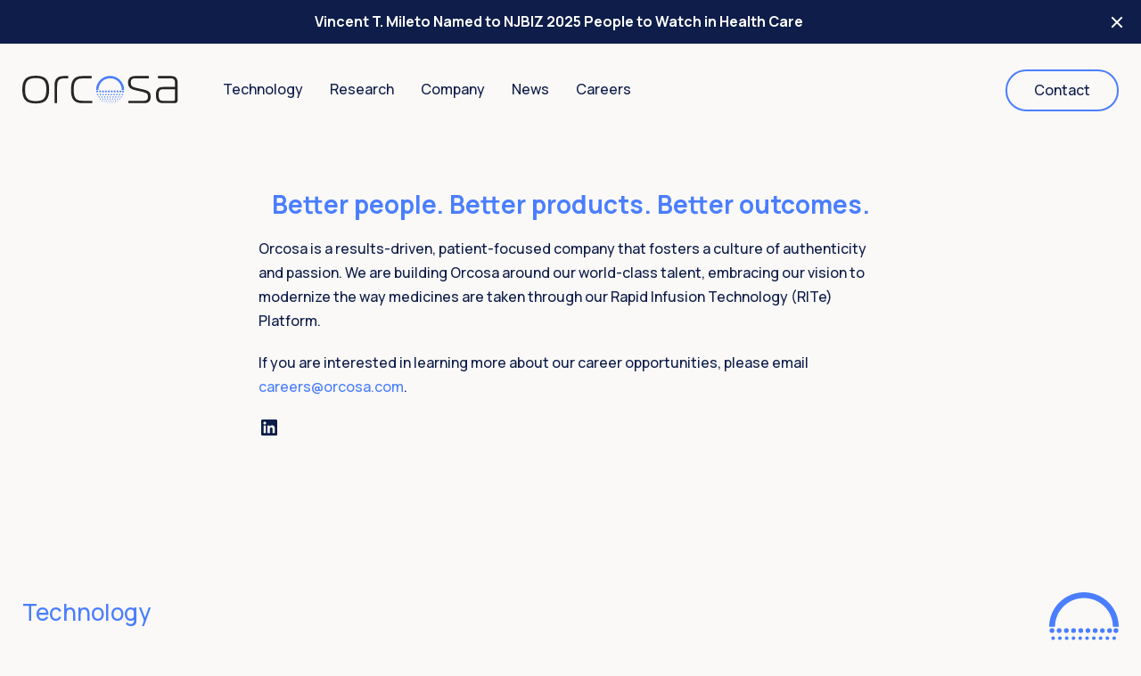

--- FILE ---
content_type: text/html; charset=UTF-8
request_url: https://www.orcosa.com/careers/
body_size: 7872
content:
<!DOCTYPE html>
<html lang="en-US">
<head>
	<meta charset="UTF-8">
	<meta name="apple-mobile-web-app-capable" content="yes" />
	<meta name="viewport" content="width=device-width, initial-scale=1, maximum-scale=1.0, user-scalable=no">
	<meta name="format-detection" content="telephone=no" />
	<meta name='robots' content='index, follow, max-image-preview:large, max-snippet:-1, max-video-preview:-1' />
	<style>img:is([sizes="auto" i], [sizes^="auto," i]) { contain-intrinsic-size: 3000px 1500px }</style>
	
	<!-- This site is optimized with the Yoast SEO plugin v24.7 - https://yoast.com/wordpress/plugins/seo/ -->
	<title>Orcosa - Careers</title>
	<meta name="description" content="Orcosa is a results-driven, patient-focused company that fosters a culture of authenticity and passion. Better People. Better Products. Better Outcomes" />
	<link rel="canonical" href="https://www.orcosa.com/careers/" />
	<meta property="og:locale" content="en_US" />
	<meta property="og:type" content="article" />
	<meta property="og:title" content="Orcosa - Careers" />
	<meta property="og:description" content="Orcosa is a results-driven, patient-focused company that fosters a culture of authenticity and passion. Better People. Better Products. Better Outcomes" />
	<meta property="og:url" content="https://www.orcosa.com/careers/" />
	<meta property="og:site_name" content="Orcosa" />
	<meta property="article:modified_time" content="2022-03-25T16:44:36+00:00" />
	<meta name="twitter:card" content="summary_large_image" />
	<meta name="twitter:label1" content="Est. reading time" />
	<meta name="twitter:data1" content="1 minute" />
	<script type="application/ld+json" class="yoast-schema-graph">{"@context":"https://schema.org","@graph":[{"@type":"WebPage","@id":"https://www.orcosa.com/careers/","url":"https://www.orcosa.com/careers/","name":"Orcosa - Careers","isPartOf":{"@id":"https://www.orcosa.com/#website"},"datePublished":"2022-02-28T15:52:56+00:00","dateModified":"2022-03-25T16:44:36+00:00","description":"Orcosa is a results-driven, patient-focused company that fosters a culture of authenticity and passion. Better People. Better Products. Better Outcomes","breadcrumb":{"@id":"https://www.orcosa.com/careers/#breadcrumb"},"inLanguage":"en-US","potentialAction":[{"@type":"ReadAction","target":["https://www.orcosa.com/careers/"]}]},{"@type":"BreadcrumbList","@id":"https://www.orcosa.com/careers/#breadcrumb","itemListElement":[{"@type":"ListItem","position":1,"name":"Home","item":"https://www.orcosa.com/"},{"@type":"ListItem","position":2,"name":"Careers"}]},{"@type":"WebSite","@id":"https://www.orcosa.com/#website","url":"https://www.orcosa.com/","name":"Orcosa","description":"Modernizing the Way Medicines are Taken","publisher":{"@id":"https://www.orcosa.com/#organization"},"potentialAction":[{"@type":"SearchAction","target":{"@type":"EntryPoint","urlTemplate":"https://www.orcosa.com/?s={search_term_string}"},"query-input":{"@type":"PropertyValueSpecification","valueRequired":true,"valueName":"search_term_string"}}],"inLanguage":"en-US"},{"@type":"Organization","@id":"https://www.orcosa.com/#organization","name":"Orcosa","url":"https://www.orcosa.com/","logo":{"@type":"ImageObject","inLanguage":"en-US","@id":"https://www.orcosa.com/#/schema/logo/image/","url":"https://www.orcosa.com/wp-content/uploads/2022/03/logo.svg","contentUrl":"https://www.orcosa.com/wp-content/uploads/2022/03/logo.svg","width":175,"height":32,"caption":"Orcosa"},"image":{"@id":"https://www.orcosa.com/#/schema/logo/image/"}}]}</script>
	<!-- / Yoast SEO plugin. -->


<link rel='dns-prefetch' href='//static.addtoany.com' />
<link rel='dns-prefetch' href='//www.orcosa.com' />
<link rel='dns-prefetch' href='//www.googletagmanager.com' />
<link rel="alternate" type="application/rss+xml" title="Orcosa &raquo; Feed" href="https://www.orcosa.com/feed/" />
<link rel="alternate" type="application/rss+xml" title="Orcosa &raquo; Comments Feed" href="https://www.orcosa.com/comments/feed/" />
<script type="text/javascript">
/* <![CDATA[ */
window._wpemojiSettings = {"baseUrl":"https:\/\/s.w.org\/images\/core\/emoji\/15.0.3\/72x72\/","ext":".png","svgUrl":"https:\/\/s.w.org\/images\/core\/emoji\/15.0.3\/svg\/","svgExt":".svg","source":{"concatemoji":"https:\/\/www.orcosa.com\/wp-includes\/js\/wp-emoji-release.min.js?ver=6.7.4"}};
/*! This file is auto-generated */
!function(i,n){var o,s,e;function c(e){try{var t={supportTests:e,timestamp:(new Date).valueOf()};sessionStorage.setItem(o,JSON.stringify(t))}catch(e){}}function p(e,t,n){e.clearRect(0,0,e.canvas.width,e.canvas.height),e.fillText(t,0,0);var t=new Uint32Array(e.getImageData(0,0,e.canvas.width,e.canvas.height).data),r=(e.clearRect(0,0,e.canvas.width,e.canvas.height),e.fillText(n,0,0),new Uint32Array(e.getImageData(0,0,e.canvas.width,e.canvas.height).data));return t.every(function(e,t){return e===r[t]})}function u(e,t,n){switch(t){case"flag":return n(e,"\ud83c\udff3\ufe0f\u200d\u26a7\ufe0f","\ud83c\udff3\ufe0f\u200b\u26a7\ufe0f")?!1:!n(e,"\ud83c\uddfa\ud83c\uddf3","\ud83c\uddfa\u200b\ud83c\uddf3")&&!n(e,"\ud83c\udff4\udb40\udc67\udb40\udc62\udb40\udc65\udb40\udc6e\udb40\udc67\udb40\udc7f","\ud83c\udff4\u200b\udb40\udc67\u200b\udb40\udc62\u200b\udb40\udc65\u200b\udb40\udc6e\u200b\udb40\udc67\u200b\udb40\udc7f");case"emoji":return!n(e,"\ud83d\udc26\u200d\u2b1b","\ud83d\udc26\u200b\u2b1b")}return!1}function f(e,t,n){var r="undefined"!=typeof WorkerGlobalScope&&self instanceof WorkerGlobalScope?new OffscreenCanvas(300,150):i.createElement("canvas"),a=r.getContext("2d",{willReadFrequently:!0}),o=(a.textBaseline="top",a.font="600 32px Arial",{});return e.forEach(function(e){o[e]=t(a,e,n)}),o}function t(e){var t=i.createElement("script");t.src=e,t.defer=!0,i.head.appendChild(t)}"undefined"!=typeof Promise&&(o="wpEmojiSettingsSupports",s=["flag","emoji"],n.supports={everything:!0,everythingExceptFlag:!0},e=new Promise(function(e){i.addEventListener("DOMContentLoaded",e,{once:!0})}),new Promise(function(t){var n=function(){try{var e=JSON.parse(sessionStorage.getItem(o));if("object"==typeof e&&"number"==typeof e.timestamp&&(new Date).valueOf()<e.timestamp+604800&&"object"==typeof e.supportTests)return e.supportTests}catch(e){}return null}();if(!n){if("undefined"!=typeof Worker&&"undefined"!=typeof OffscreenCanvas&&"undefined"!=typeof URL&&URL.createObjectURL&&"undefined"!=typeof Blob)try{var e="postMessage("+f.toString()+"("+[JSON.stringify(s),u.toString(),p.toString()].join(",")+"));",r=new Blob([e],{type:"text/javascript"}),a=new Worker(URL.createObjectURL(r),{name:"wpTestEmojiSupports"});return void(a.onmessage=function(e){c(n=e.data),a.terminate(),t(n)})}catch(e){}c(n=f(s,u,p))}t(n)}).then(function(e){for(var t in e)n.supports[t]=e[t],n.supports.everything=n.supports.everything&&n.supports[t],"flag"!==t&&(n.supports.everythingExceptFlag=n.supports.everythingExceptFlag&&n.supports[t]);n.supports.everythingExceptFlag=n.supports.everythingExceptFlag&&!n.supports.flag,n.DOMReady=!1,n.readyCallback=function(){n.DOMReady=!0}}).then(function(){return e}).then(function(){var e;n.supports.everything||(n.readyCallback(),(e=n.source||{}).concatemoji?t(e.concatemoji):e.wpemoji&&e.twemoji&&(t(e.twemoji),t(e.wpemoji)))}))}((window,document),window._wpemojiSettings);
/* ]]> */
</script>
<style id='wp-emoji-styles-inline-css' type='text/css'>

	img.wp-smiley, img.emoji {
		display: inline !important;
		border: none !important;
		box-shadow: none !important;
		height: 1em !important;
		width: 1em !important;
		margin: 0 0.07em !important;
		vertical-align: -0.1em !important;
		background: none !important;
		padding: 0 !important;
	}
</style>
<link rel='stylesheet' id='wp-block-library-css' href='https://www.orcosa.com/wp-includes/css/dist/block-library/style.min.css?ver=6.7.4' type='text/css' media='all' />
<style id='wp-block-library-theme-inline-css' type='text/css'>
.wp-block-audio :where(figcaption){color:#555;font-size:13px;text-align:center}.is-dark-theme .wp-block-audio :where(figcaption){color:#ffffffa6}.wp-block-audio{margin:0 0 1em}.wp-block-code{border:1px solid #ccc;border-radius:4px;font-family:Menlo,Consolas,monaco,monospace;padding:.8em 1em}.wp-block-embed :where(figcaption){color:#555;font-size:13px;text-align:center}.is-dark-theme .wp-block-embed :where(figcaption){color:#ffffffa6}.wp-block-embed{margin:0 0 1em}.blocks-gallery-caption{color:#555;font-size:13px;text-align:center}.is-dark-theme .blocks-gallery-caption{color:#ffffffa6}:root :where(.wp-block-image figcaption){color:#555;font-size:13px;text-align:center}.is-dark-theme :root :where(.wp-block-image figcaption){color:#ffffffa6}.wp-block-image{margin:0 0 1em}.wp-block-pullquote{border-bottom:4px solid;border-top:4px solid;color:currentColor;margin-bottom:1.75em}.wp-block-pullquote cite,.wp-block-pullquote footer,.wp-block-pullquote__citation{color:currentColor;font-size:.8125em;font-style:normal;text-transform:uppercase}.wp-block-quote{border-left:.25em solid;margin:0 0 1.75em;padding-left:1em}.wp-block-quote cite,.wp-block-quote footer{color:currentColor;font-size:.8125em;font-style:normal;position:relative}.wp-block-quote:where(.has-text-align-right){border-left:none;border-right:.25em solid;padding-left:0;padding-right:1em}.wp-block-quote:where(.has-text-align-center){border:none;padding-left:0}.wp-block-quote.is-large,.wp-block-quote.is-style-large,.wp-block-quote:where(.is-style-plain){border:none}.wp-block-search .wp-block-search__label{font-weight:700}.wp-block-search__button{border:1px solid #ccc;padding:.375em .625em}:where(.wp-block-group.has-background){padding:1.25em 2.375em}.wp-block-separator.has-css-opacity{opacity:.4}.wp-block-separator{border:none;border-bottom:2px solid;margin-left:auto;margin-right:auto}.wp-block-separator.has-alpha-channel-opacity{opacity:1}.wp-block-separator:not(.is-style-wide):not(.is-style-dots){width:100px}.wp-block-separator.has-background:not(.is-style-dots){border-bottom:none;height:1px}.wp-block-separator.has-background:not(.is-style-wide):not(.is-style-dots){height:2px}.wp-block-table{margin:0 0 1em}.wp-block-table td,.wp-block-table th{word-break:normal}.wp-block-table :where(figcaption){color:#555;font-size:13px;text-align:center}.is-dark-theme .wp-block-table :where(figcaption){color:#ffffffa6}.wp-block-video :where(figcaption){color:#555;font-size:13px;text-align:center}.is-dark-theme .wp-block-video :where(figcaption){color:#ffffffa6}.wp-block-video{margin:0 0 1em}:root :where(.wp-block-template-part.has-background){margin-bottom:0;margin-top:0;padding:1.25em 2.375em}
</style>
<style id='classic-theme-styles-inline-css' type='text/css'>
/*! This file is auto-generated */
.wp-block-button__link{color:#fff;background-color:#32373c;border-radius:9999px;box-shadow:none;text-decoration:none;padding:calc(.667em + 2px) calc(1.333em + 2px);font-size:1.125em}.wp-block-file__button{background:#32373c;color:#fff;text-decoration:none}
</style>
<style id='global-styles-inline-css' type='text/css'>
:root{--wp--preset--aspect-ratio--square: 1;--wp--preset--aspect-ratio--4-3: 4/3;--wp--preset--aspect-ratio--3-4: 3/4;--wp--preset--aspect-ratio--3-2: 3/2;--wp--preset--aspect-ratio--2-3: 2/3;--wp--preset--aspect-ratio--16-9: 16/9;--wp--preset--aspect-ratio--9-16: 9/16;--wp--preset--color--black: #000000;--wp--preset--color--cyan-bluish-gray: #abb8c3;--wp--preset--color--white: #ffffff;--wp--preset--color--pale-pink: #f78da7;--wp--preset--color--vivid-red: #cf2e2e;--wp--preset--color--luminous-vivid-orange: #ff6900;--wp--preset--color--luminous-vivid-amber: #fcb900;--wp--preset--color--light-green-cyan: #7bdcb5;--wp--preset--color--vivid-green-cyan: #00d084;--wp--preset--color--pale-cyan-blue: #8ed1fc;--wp--preset--color--vivid-cyan-blue: #0693e3;--wp--preset--color--vivid-purple: #9b51e0;--wp--preset--color--navy: #0e1d4a;--wp--preset--color--blue: #4a7eff;--wp--preset--color--beige: #f2ede8;--wp--preset--color--blue-2: #4d9aef;--wp--preset--color--blue-3: #4fb1e3;--wp--preset--color--blue-4: #51c4d7;--wp--preset--color--green: #57f6bd;--wp--preset--gradient--vivid-cyan-blue-to-vivid-purple: linear-gradient(135deg,rgba(6,147,227,1) 0%,rgb(155,81,224) 100%);--wp--preset--gradient--light-green-cyan-to-vivid-green-cyan: linear-gradient(135deg,rgb(122,220,180) 0%,rgb(0,208,130) 100%);--wp--preset--gradient--luminous-vivid-amber-to-luminous-vivid-orange: linear-gradient(135deg,rgba(252,185,0,1) 0%,rgba(255,105,0,1) 100%);--wp--preset--gradient--luminous-vivid-orange-to-vivid-red: linear-gradient(135deg,rgba(255,105,0,1) 0%,rgb(207,46,46) 100%);--wp--preset--gradient--very-light-gray-to-cyan-bluish-gray: linear-gradient(135deg,rgb(238,238,238) 0%,rgb(169,184,195) 100%);--wp--preset--gradient--cool-to-warm-spectrum: linear-gradient(135deg,rgb(74,234,220) 0%,rgb(151,120,209) 20%,rgb(207,42,186) 40%,rgb(238,44,130) 60%,rgb(251,105,98) 80%,rgb(254,248,76) 100%);--wp--preset--gradient--blush-light-purple: linear-gradient(135deg,rgb(255,206,236) 0%,rgb(152,150,240) 100%);--wp--preset--gradient--blush-bordeaux: linear-gradient(135deg,rgb(254,205,165) 0%,rgb(254,45,45) 50%,rgb(107,0,62) 100%);--wp--preset--gradient--luminous-dusk: linear-gradient(135deg,rgb(255,203,112) 0%,rgb(199,81,192) 50%,rgb(65,88,208) 100%);--wp--preset--gradient--pale-ocean: linear-gradient(135deg,rgb(255,245,203) 0%,rgb(182,227,212) 50%,rgb(51,167,181) 100%);--wp--preset--gradient--electric-grass: linear-gradient(135deg,rgb(202,248,128) 0%,rgb(113,206,126) 100%);--wp--preset--gradient--midnight: linear-gradient(135deg,rgb(2,3,129) 0%,rgb(40,116,252) 100%);--wp--preset--font-size--small: 13px;--wp--preset--font-size--medium: 20px;--wp--preset--font-size--large: 36px;--wp--preset--font-size--x-large: 42px;--wp--preset--spacing--20: 0.44rem;--wp--preset--spacing--30: 0.67rem;--wp--preset--spacing--40: 1rem;--wp--preset--spacing--50: 1.5rem;--wp--preset--spacing--60: 2.25rem;--wp--preset--spacing--70: 3.38rem;--wp--preset--spacing--80: 5.06rem;--wp--preset--shadow--natural: 6px 6px 9px rgba(0, 0, 0, 0.2);--wp--preset--shadow--deep: 12px 12px 50px rgba(0, 0, 0, 0.4);--wp--preset--shadow--sharp: 6px 6px 0px rgba(0, 0, 0, 0.2);--wp--preset--shadow--outlined: 6px 6px 0px -3px rgba(255, 255, 255, 1), 6px 6px rgba(0, 0, 0, 1);--wp--preset--shadow--crisp: 6px 6px 0px rgba(0, 0, 0, 1);}:where(.is-layout-flex){gap: 0.5em;}:where(.is-layout-grid){gap: 0.5em;}body .is-layout-flex{display: flex;}.is-layout-flex{flex-wrap: wrap;align-items: center;}.is-layout-flex > :is(*, div){margin: 0;}body .is-layout-grid{display: grid;}.is-layout-grid > :is(*, div){margin: 0;}:where(.wp-block-columns.is-layout-flex){gap: 2em;}:where(.wp-block-columns.is-layout-grid){gap: 2em;}:where(.wp-block-post-template.is-layout-flex){gap: 1.25em;}:where(.wp-block-post-template.is-layout-grid){gap: 1.25em;}.has-black-color{color: var(--wp--preset--color--black) !important;}.has-cyan-bluish-gray-color{color: var(--wp--preset--color--cyan-bluish-gray) !important;}.has-white-color{color: var(--wp--preset--color--white) !important;}.has-pale-pink-color{color: var(--wp--preset--color--pale-pink) !important;}.has-vivid-red-color{color: var(--wp--preset--color--vivid-red) !important;}.has-luminous-vivid-orange-color{color: var(--wp--preset--color--luminous-vivid-orange) !important;}.has-luminous-vivid-amber-color{color: var(--wp--preset--color--luminous-vivid-amber) !important;}.has-light-green-cyan-color{color: var(--wp--preset--color--light-green-cyan) !important;}.has-vivid-green-cyan-color{color: var(--wp--preset--color--vivid-green-cyan) !important;}.has-pale-cyan-blue-color{color: var(--wp--preset--color--pale-cyan-blue) !important;}.has-vivid-cyan-blue-color{color: var(--wp--preset--color--vivid-cyan-blue) !important;}.has-vivid-purple-color{color: var(--wp--preset--color--vivid-purple) !important;}.has-black-background-color{background-color: var(--wp--preset--color--black) !important;}.has-cyan-bluish-gray-background-color{background-color: var(--wp--preset--color--cyan-bluish-gray) !important;}.has-white-background-color{background-color: var(--wp--preset--color--white) !important;}.has-pale-pink-background-color{background-color: var(--wp--preset--color--pale-pink) !important;}.has-vivid-red-background-color{background-color: var(--wp--preset--color--vivid-red) !important;}.has-luminous-vivid-orange-background-color{background-color: var(--wp--preset--color--luminous-vivid-orange) !important;}.has-luminous-vivid-amber-background-color{background-color: var(--wp--preset--color--luminous-vivid-amber) !important;}.has-light-green-cyan-background-color{background-color: var(--wp--preset--color--light-green-cyan) !important;}.has-vivid-green-cyan-background-color{background-color: var(--wp--preset--color--vivid-green-cyan) !important;}.has-pale-cyan-blue-background-color{background-color: var(--wp--preset--color--pale-cyan-blue) !important;}.has-vivid-cyan-blue-background-color{background-color: var(--wp--preset--color--vivid-cyan-blue) !important;}.has-vivid-purple-background-color{background-color: var(--wp--preset--color--vivid-purple) !important;}.has-black-border-color{border-color: var(--wp--preset--color--black) !important;}.has-cyan-bluish-gray-border-color{border-color: var(--wp--preset--color--cyan-bluish-gray) !important;}.has-white-border-color{border-color: var(--wp--preset--color--white) !important;}.has-pale-pink-border-color{border-color: var(--wp--preset--color--pale-pink) !important;}.has-vivid-red-border-color{border-color: var(--wp--preset--color--vivid-red) !important;}.has-luminous-vivid-orange-border-color{border-color: var(--wp--preset--color--luminous-vivid-orange) !important;}.has-luminous-vivid-amber-border-color{border-color: var(--wp--preset--color--luminous-vivid-amber) !important;}.has-light-green-cyan-border-color{border-color: var(--wp--preset--color--light-green-cyan) !important;}.has-vivid-green-cyan-border-color{border-color: var(--wp--preset--color--vivid-green-cyan) !important;}.has-pale-cyan-blue-border-color{border-color: var(--wp--preset--color--pale-cyan-blue) !important;}.has-vivid-cyan-blue-border-color{border-color: var(--wp--preset--color--vivid-cyan-blue) !important;}.has-vivid-purple-border-color{border-color: var(--wp--preset--color--vivid-purple) !important;}.has-vivid-cyan-blue-to-vivid-purple-gradient-background{background: var(--wp--preset--gradient--vivid-cyan-blue-to-vivid-purple) !important;}.has-light-green-cyan-to-vivid-green-cyan-gradient-background{background: var(--wp--preset--gradient--light-green-cyan-to-vivid-green-cyan) !important;}.has-luminous-vivid-amber-to-luminous-vivid-orange-gradient-background{background: var(--wp--preset--gradient--luminous-vivid-amber-to-luminous-vivid-orange) !important;}.has-luminous-vivid-orange-to-vivid-red-gradient-background{background: var(--wp--preset--gradient--luminous-vivid-orange-to-vivid-red) !important;}.has-very-light-gray-to-cyan-bluish-gray-gradient-background{background: var(--wp--preset--gradient--very-light-gray-to-cyan-bluish-gray) !important;}.has-cool-to-warm-spectrum-gradient-background{background: var(--wp--preset--gradient--cool-to-warm-spectrum) !important;}.has-blush-light-purple-gradient-background{background: var(--wp--preset--gradient--blush-light-purple) !important;}.has-blush-bordeaux-gradient-background{background: var(--wp--preset--gradient--blush-bordeaux) !important;}.has-luminous-dusk-gradient-background{background: var(--wp--preset--gradient--luminous-dusk) !important;}.has-pale-ocean-gradient-background{background: var(--wp--preset--gradient--pale-ocean) !important;}.has-electric-grass-gradient-background{background: var(--wp--preset--gradient--electric-grass) !important;}.has-midnight-gradient-background{background: var(--wp--preset--gradient--midnight) !important;}.has-small-font-size{font-size: var(--wp--preset--font-size--small) !important;}.has-medium-font-size{font-size: var(--wp--preset--font-size--medium) !important;}.has-large-font-size{font-size: var(--wp--preset--font-size--large) !important;}.has-x-large-font-size{font-size: var(--wp--preset--font-size--x-large) !important;}
:where(.wp-block-post-template.is-layout-flex){gap: 1.25em;}:where(.wp-block-post-template.is-layout-grid){gap: 1.25em;}
:where(.wp-block-columns.is-layout-flex){gap: 2em;}:where(.wp-block-columns.is-layout-grid){gap: 2em;}
:root :where(.wp-block-pullquote){font-size: 1.5em;line-height: 1.6;}
</style>
<link rel='stylesheet' id='orcosa-style-css' href='https://www.orcosa.com/wp-content/themes/orcosa/assets/css/style.min.css?t=1769113368&#038;ver=6.7.4' type='text/css' media='all' />
<link rel='stylesheet' id='addtoany-css' href='https://www.orcosa.com/wp-content/plugins/add-to-any/addtoany.min.css?ver=1.16' type='text/css' media='all' />
<script type="text/javascript" id="addtoany-core-js-before">
/* <![CDATA[ */
window.a2a_config=window.a2a_config||{};a2a_config.callbacks=[];a2a_config.overlays=[];a2a_config.templates={};
/* ]]> */
</script>
<script type="text/javascript" defer src="https://static.addtoany.com/menu/page.js" id="addtoany-core-js"></script>
<script type="text/javascript" src="https://www.orcosa.com/wp-includes/js/jquery/jquery.min.js?ver=3.7.1" id="jquery-core-js"></script>
<script type="text/javascript" src="https://www.orcosa.com/wp-includes/js/jquery/jquery-migrate.min.js?ver=3.4.1" id="jquery-migrate-js"></script>
<script type="text/javascript" defer src="https://www.orcosa.com/wp-content/plugins/add-to-any/addtoany.min.js?ver=1.1" id="addtoany-jquery-js"></script>

<!-- Google tag (gtag.js) snippet added by Site Kit -->

<!-- Google Analytics snippet added by Site Kit -->
<script type="text/javascript" src="https://www.googletagmanager.com/gtag/js?id=GT-WRH8FBR" id="google_gtagjs-js" async></script>
<script type="text/javascript" id="google_gtagjs-js-after">
/* <![CDATA[ */
window.dataLayer = window.dataLayer || [];function gtag(){dataLayer.push(arguments);}
gtag("set","linker",{"domains":["www.orcosa.com"]});
gtag("js", new Date());
gtag("set", "developer_id.dZTNiMT", true);
gtag("config", "GT-WRH8FBR");
/* ]]> */
</script>

<!-- End Google tag (gtag.js) snippet added by Site Kit -->
<link rel="https://api.w.org/" href="https://www.orcosa.com/wp-json/" /><link rel="alternate" title="JSON" type="application/json" href="https://www.orcosa.com/wp-json/wp/v2/pages/235" /><link rel="EditURI" type="application/rsd+xml" title="RSD" href="https://www.orcosa.com/xmlrpc.php?rsd" />
<meta name="generator" content="WordPress 6.7.4" />
<link rel='shortlink' href='https://www.orcosa.com/?p=235' />
<link rel="alternate" title="oEmbed (JSON)" type="application/json+oembed" href="https://www.orcosa.com/wp-json/oembed/1.0/embed?url=https%3A%2F%2Fwww.orcosa.com%2Fcareers%2F" />
<link rel="alternate" title="oEmbed (XML)" type="text/xml+oembed" href="https://www.orcosa.com/wp-json/oembed/1.0/embed?url=https%3A%2F%2Fwww.orcosa.com%2Fcareers%2F&#038;format=xml" />
<meta name="generator" content="Site Kit by Google 1.148.0" /><link rel="icon" href="https://www.orcosa.com/wp-content/uploads/2022/02/logo-footer.svg" sizes="32x32" />
<link rel="icon" href="https://www.orcosa.com/wp-content/uploads/2022/02/logo-footer.svg" sizes="192x192" />
<link rel="apple-touch-icon" href="https://www.orcosa.com/wp-content/uploads/2022/02/logo-footer.svg" />
<meta name="msapplication-TileImage" content="https://www.orcosa.com/wp-content/uploads/2022/02/logo-footer.svg" />
</head>
<body class="page-template-default page page-id-235 has-admin-bar">

    <div class="fade-top-down pushdown pushdown_active">
        <div class="pushdown__close"></div>
        <div class="container container_big">
            <div class="pushdown__content">
                <a class="pushdown__text" href="https://www.orcosa.com/press/vincent-mileto-named-to-njbizs-2025-people-to-watch-in-health-care/">Vincent T. Mileto Named to NJBIZ 2025 People to Watch in Health Care</a>
            </div>
        </div>
    </div>

<nav class="fade-top-down nav">
    <div class="container container_big nav__container">
        <div class="logo nav__logo">
            <a class="logo__link" href="https://www.orcosa.com/">
                <img class="logo__img" src="https://www.orcosa.com/wp-content/themes/orcosa/assets/images/logo.svg" alt="Orcosa">
            </a>
        </div>
        <div class="nav__right">
            <ul class="menu"><li id="menu-item-480" class="menu-item menu-item-type-post_type menu-item-object-page menu-item-has-children menu-item-480"><a href="https://www.orcosa.com/technology/rite-platform/">Technology</a>
                    <div class="sub" data-type="technology">
                        <div class="container container_big sub__container">
                            <div class="sub__left">
                                <div class="sub__title">Technology</div>
                            </div>
                            <div class="sub__right">
<ul class="sub-menu">
	<li id="menu-item-222" class="menu-item menu-item-type-post_type menu-item-object-page menu-item-222"><a href="https://www.orcosa.com/technology/rite-platform/">RITe™ Platform</a><p>Our breakthrough, proprietary technology platform engineered to enhance drug absorption </p></li>
	<li id="menu-item-221" class="menu-item menu-item-type-post_type menu-item-object-page menu-item-221"><a href="https://www.orcosa.com/technology/capabilities/">Capabilities</a><p>End-to-end, in-house control of formulation, development, and manufacturing capabilities </p></li>
</ul></div></div></div>
</li>
<li id="menu-item-223" class="menu-item menu-item-type-post_type menu-item-object-page menu-item-has-children menu-item-223"><a href="https://www.orcosa.com/research/">Research</a>
                    <div class="sub" data-type="technology">
                        <div class="container container_big sub__container">
                            <div class="sub__left">
                                <div class="sub__title">Research</div>
                            </div>
                            <div class="sub__right">
<ul class="sub-menu">
	<li id="menu-item-227" class="menu-item menu-item-type-post_type menu-item-object-page menu-item-227"><a href="https://www.orcosa.com/research/oravexx/">ORAVEXX™ Research + Development</a><p>Our proprietary cannabinoid composition for the management of pain and inflammation</p></li>
	<li id="menu-item-225" class="menu-item menu-item-type-post_type menu-item-object-page menu-item-225"><a href="https://www.orcosa.com/research/research-partners/">Research Partners</a><p>Partnering with the world’s leading research institutions and doctors to support FDA-authorized investigator-initiated clinical trials</p></li>
	<li id="menu-item-224" class="menu-item menu-item-type-post_type menu-item-object-page menu-item-224"><a href="https://www.orcosa.com/research/about-cannabidiol/">About Cannabidiol</a><p>Learn more about cannabidiol from the medical community and regulators</p></li>
</ul></div></div></div>
</li>
<li id="menu-item-420" class="menu-item menu-item-type-post_type menu-item-object-page menu-item-has-children menu-item-420"><a href="https://www.orcosa.com/company/about-us/">Company</a>
                    <div class="sub" data-type="technology">
                        <div class="container container_big sub__container">
                            <div class="sub__left">
                                <div class="sub__title">Company</div>
                            </div>
                            <div class="sub__right">
<ul class="sub-menu">
	<li id="menu-item-229" class="menu-item menu-item-type-post_type menu-item-object-page menu-item-229"><a href="https://www.orcosa.com/company/about-us/">About Us</a><p>We are modernizing the way medicines are taken</p></li>
	<li id="menu-item-230" class="menu-item menu-item-type-custom menu-item-object-custom menu-item-230"><a href="/team/">Our Team</a><p>Experts in drug development and delivery, manufacturing, and commercialization</p></li>
</ul></div></div></div>
</li>
<li id="menu-item-524" class="menu-item menu-item-type-post_type menu-item-object-page menu-item-has-children menu-item-524"><a href="https://www.orcosa.com/news/">News</a>
                    <div class="sub" data-type="technology">
                        <div class="container container_big sub__container">
                            <div class="sub__left">
                                <div class="sub__title">News</div>
                            </div>
                            <div class="sub__right">
<ul class="sub-menu">
	<li id="menu-item-520" class="menu-item menu-item-type-post_type menu-item-object-page menu-item-520"><a href="https://www.orcosa.com/in-the-news/">In the News</a><p>Recent media coverage regarding Orcosa</p></li>
	<li id="menu-item-293" class="menu-item menu-item-type-custom menu-item-object-custom menu-item-293"><a href="/press">Press Releases and Blog Posts</a><p>Company news and announcements</p></li>
</ul></div></div></div>
</li>
<li id="menu-item-237" class="menu-item menu-item-type-post_type menu-item-object-page current-menu-item page_item page-item-235 current_page_item menu-item-237"><a href="https://www.orcosa.com/careers/" aria-current="page">Careers</a>
                    <div class="sub" data-type="technology">
                        <div class="container container_big sub__container">
                            <div class="sub__left">
                                <div class="sub__title">Careers</div>
                            </div>
                            <div class="sub__right"></li>
</ul>            
                            <a class="btn btn_transparent" href="https://www.orcosa.com/contact-us/" target="_self" data-text="Contact">
                    <span class="btn__text">Contact</span>
                </a>
                    </div>
        <div class="nav__toggle">
            <div class="burger">
                <div class="burger__item"></div>
                <div class="burger__item"></div>
                <div class="burger__item"></div>
            </div><img class="close" src="https://www.orcosa.com/wp-content/themes/orcosa/assets/images/close.svg" alt="">
        </div>
    </div>
</nav>
<div class="orcosa-wrapp">

<div class="wp-block-group"><div class="wp-block-group__inner-container is-layout-flow wp-block-group-is-layout-flow">
<div style="height:40px" aria-hidden="true" class="wp-block-spacer"></div>
</div></div>



<h3 class="has-text-align-center wp-block-heading"><strong><strong>Better people. Better products. Better outcomes.</strong></strong></h3>



<p>Orcosa is a results-driven, patient-focused company that fosters a culture of authenticity and passion. We are building Orcosa around our world-class talent, embracing our vision to modernize the way medicines are taken through our Rapid Infusion Technology (RITe) Platform. </p>



<p>If you are interested in learning more about our career opportunities, please email <a href="mailto:careers@orcosa.com">careers@orcosa.com</a>.</p>



<ul class="wp-block-social-links is-layout-flex wp-block-social-links-is-layout-flex"><li class="wp-social-link wp-social-link-linkedin  wp-block-social-link"><a rel="noopener nofollow" target="_blank" href="https://www.linkedin.com/company/orcosa-inc/about/" class="wp-block-social-link-anchor"><svg width="24" height="24" viewBox="0 0 24 24" version="1.1" xmlns="http://www.w3.org/2000/svg" aria-hidden="true" focusable="false"><path d="M19.7,3H4.3C3.582,3,3,3.582,3,4.3v15.4C3,20.418,3.582,21,4.3,21h15.4c0.718,0,1.3-0.582,1.3-1.3V4.3 C21,3.582,20.418,3,19.7,3z M8.339,18.338H5.667v-8.59h2.672V18.338z M7.004,8.574c-0.857,0-1.549-0.694-1.549-1.548 c0-0.855,0.691-1.548,1.549-1.548c0.854,0,1.547,0.694,1.547,1.548C8.551,7.881,7.858,8.574,7.004,8.574z M18.339,18.338h-2.669 v-4.177c0-0.996-0.017-2.278-1.387-2.278c-1.389,0-1.601,1.086-1.601,2.206v4.249h-2.667v-8.59h2.559v1.174h0.037 c0.356-0.675,1.227-1.387,2.526-1.387c2.703,0,3.203,1.779,3.203,4.092V18.338z"></path></svg><span class="wp-block-social-link-label screen-reader-text">LinkedIn</span></a></li></ul>



<p></p>

    </div>
    <footer class="footer">
        <div class="container container_big">
            <div class="footer__top">
                <ul class="footer__menu"><li id="menu-item-724" class="menu-item menu-item-type-post_type menu-item-object-page menu-item-724"><a href="https://www.orcosa.com/technology/rite-platform/">Technology</a></li>
<li id="menu-item-240" class="menu-item menu-item-type-post_type menu-item-object-page menu-item-240"><a href="https://www.orcosa.com/research/">Research</a></li>
<li id="menu-item-441" class="menu-item menu-item-type-post_type menu-item-object-page menu-item-441"><a href="https://www.orcosa.com/company/about-us/">Company</a></li>
<li id="menu-item-238" class="menu-item menu-item-type-post_type menu-item-object-page current-menu-item page_item page-item-235 current_page_item menu-item-238"><a href="https://www.orcosa.com/careers/" aria-current="page">Careers</a></li>
</ul>                <div class="logo footer__logo">
                    <a class="logo__link" href="https://www.orcosa.com/">
                        <img class="logo__img" src="https://www.orcosa.com/wp-content/themes/orcosa/assets/images/logo-footer.svg" alt="Orcosa">
                    </a>
                </div>
            </div>
            <div class="footer__bot">
                <div>
                                            <div class="footer__link">© 2025 Orcosa. All rights reserved.</div>
                                    </div>
                <div class="flex flex_ycenter">
                    <ul class="flex flex_ycenter footer__list"><li id="menu-item-246" class="menu-item menu-item-type-post_type menu-item-object-page menu-item-privacy-policy menu-item-246"><a rel="privacy-policy" href="https://www.orcosa.com/privacy-policy/">Privacy Policy</a></li>
<li id="menu-item-247" class="menu-item menu-item-type-post_type menu-item-object-page menu-item-247"><a href="https://www.orcosa.com/accessibility-statement/">Accessibility Statement</a></li>
</ul>
                                            <a class="flex flex_ycenter footer__link" href="https://www.linkedin.com/company/orcosa-inc/about/" target="_blank" rel="nofollow">
                            <svg xmlns="http://www.w3.org/2000/svg" width="20" height="20" viewBox="0 0 20 20"><defs><clipPath id="2suoa"><path d="M0 0h20v20H0z"/></clipPath></defs><g><g><g/><g clip-path="url(#2suoa)"><path fill="#566180" d="M18.52 0C19.336 0 20 .646 20 1.442v17.115c0 .797-.664 1.443-1.48 1.443H1.476C.662 20 0 19.354 0 18.557V1.442C0 .646.662 0 1.476 0zM3 17h2.933V7.498H3zM4.449 6.194a1.72 1.72 0 1 0-.002-3.441 1.72 1.72 0 0 0 .002 3.44zM17 11.808c0-2.57-.512-4.547-3.515-4.547-1.485 0-2.412.791-2.807 1.542h-.04V7.498H7.793V17h2.963v-4.678c0-1.245.243-2.452 1.779-2.452 1.522 0 1.54 1.424 1.54 2.53V17H17z"/></g></g></g></svg>
                        </a>
                                    </div>
            </div>
        </div>
    </footer>
	<script type="text/javascript" id="orcosa-script-js-extra">
/* <![CDATA[ */
var orcosa_object = {"ajax_url":"https:\/\/www.orcosa.com\/wp-admin\/admin-ajax.php","site_url":"https:\/\/www.orcosa.com\/"};
/* ]]> */
</script>
<script type="text/javascript" src="https://www.orcosa.com/wp-content/themes/orcosa/assets/js/bundle.min.js?t=1769113368&amp;ver=1.0.0" id="orcosa-script-js"></script>
	</body>
</html>


--- FILE ---
content_type: text/css; charset=UTF-8
request_url: https://www.orcosa.com/wp-content/themes/orcosa/assets/css/style.min.css?t=1769113368&ver=6.7.4
body_size: 30513
content:
@import url("https://fonts.googleapis.com/css2?family=Manrope:wght@400;500;600;700;800&display=swap");
* {
  margin: 0;
  padding: 0; }

body {
  font-family: "Manrope", sans-serif;
  font-size: 16px;
  font-weight: 500;
  color: #0e1d4a;
  -webkit-box-sizing: border-box;
          box-sizing: border-box;
  line-height: 1.9;
  background-color: #fbf9f7;
  overflow-x: hidden;
  line-height: 1.7; }
  @media only screen and (max-width: 767px) {
    body {
      font-size: 15px; } }

a {
  text-decoration: none;
  -webkit-transition: .3s ease-in-out;
  -o-transition: .3s ease-in-out;
  transition: .3s ease-in-out; }
  a:hover {
    color: #4a7eff !important; }

ul {
  list-style: none; }

h1 {
  font-family: "Manrope", sans-serif;
  font-weight: 400;
  font-size: 70px;
  line-height: 1.2;
  color: #0e1d4a; }
  @media only screen and (max-width: 991px) {
    h1 {
      font-size: 58px; } }
  @media only screen and (max-width: 767px) {
    h1 {
      font-size: 49px; } }

h2 {
  font-family: "Manrope", sans-serif;
  font-weight: 400;
  font-size: 32px;
  line-height: 1.4; }
  @media only screen and (max-width: 991px) {
    h2 {
      font-size: 27px; } }
  @media only screen and (max-width: 767px) {
    h2 {
      font-size: 22px; } }

h3 {
  font-family: "Manrope", sans-serif;
  font-weight: 700;
  font-size: 28px;
  color: #4a7eff;
  line-height: 1.2; }
  @media only screen and (max-width: 991px) {
    h3 {
      font-size: 23px; } }
  @media only screen and (max-width: 767px) {
    h3 {
      font-size: 20px; } }

h4 {
  font-family: "Manrope", sans-serif;
  font-weight: 500;
  font-size: 18px;
  color: #4a7eff; }
  @media only screen and (max-width: 991px) {
    h4 {
      font-size: 15px; } }
  @media only screen and (max-width: 767px) {
    h4 {
      font-size: 13px; } }

img {
  max-width: 100%;
  height: auto; }

main {
  margin-top: 104px; }
  @media only screen and (max-width: 991px) {
    main {
      margin-top: 85px; } }
  @media only screen and (max-width: 767px) {
    main {
      margin-top: 70px; } }

/* Layouts */
.abs {
  position: absolute;
  top: 0;
  left: 0; }
  .abs_block {
    top: 0;
    left: 0;
    width: 100%;
    height: 100%; }
  .abs_centered {
    top: 50%;
    left: 50%;
    -webkit-transform: translate(-50%, -50%);
        -ms-transform: translate(-50%, -50%);
            transform: translate(-50%, -50%); }
  .abs_rb {
    top: unset;
    right: 0;
    bottom: 0;
    left: unset; }
  .abs_bl {
    top: unset;
    right: unset;
    bottom: 0;
    left: 0; }
  .abs_tr {
    top: 0;
    right: 0;
    bottom: unset;
    left: unset; }

.flex {
  display: -webkit-box;
  display: -webkit-flex;
  display: -ms-flexbox;
  display: flex;
  -webkit-box-orient: horizontal;
  -webkit-box-direction: normal;
  -webkit-flex-direction: row;
      -ms-flex-direction: row;
          flex-direction: row;
  -webkit-flex-wrap: wrap;
      -ms-flex-wrap: wrap;
          flex-wrap: wrap;
  -webkit-box-pack: start;
  -webkit-justify-content: flex-start;
      -ms-flex-pack: start;
          justify-content: flex-start;
  -webkit-box-align: start;
  -webkit-align-items: flex-start;
      -ms-flex-align: start;
          align-items: flex-start;
  flex-direction: row;
  flex-wrap: wrap; }
  .flex_between {
    -webkit-box-pack: justify;
    -webkit-justify-content: space-between;
        -ms-flex-pack: justify;
            justify-content: space-between; }
  .flex_xcenter {
    -webkit-box-pack: center;
    -webkit-justify-content: center;
        -ms-flex-pack: center;
            justify-content: center; }
  .flex_ycenter {
    -webkit-box-align: center;
    -webkit-align-items: center;
        -ms-flex-align: center;
            align-items: center; }
  .flex_column {
    -webkit-box-orient: vertical;
    -webkit-box-direction: normal;
    -webkit-flex-direction: column;
        -ms-flex-direction: column;
            flex-direction: column; }
  .flex_xend {
    -webkit-box-pack: end;
    -webkit-justify-content: flex-end;
        -ms-flex-pack: end;
            justify-content: flex-end; }
  .flex_yend {
    -webkit-box-align: end;
    -webkit-align-items: flex-end;
        -ms-flex-align: end;
            align-items: flex-end; }
  .flex_centered {
    -webkit-box-pack: center;
    -webkit-justify-content: center;
        -ms-flex-pack: center;
            justify-content: center;
    -webkit-box-align: center;
    -webkit-align-items: center;
        -ms-flex-align: center;
            align-items: center; }
  .flex_rreverse {
    -webkit-box-orient: horizontal;
    -webkit-box-direction: reverse;
    -webkit-flex-direction: row-reverse;
        -ms-flex-direction: row-reverse;
            flex-direction: row-reverse; }
  .flex_nowrap {
    -webkit-flex-wrap: nowrap;
        -ms-flex-wrap: nowrap;
            flex-wrap: nowrap; }

/* Layouts */
/* Modules */
.bg {
  width: 100%;
  height: 100%;
  background-repeat: no-repeat;
  background-size: cover;
  background-position: center; }

/* /Modules */
body.scroll-disable {
  overflow-y: hidden !important; }

.container {
  margin: 0 auto;
  width: 100%;
  max-width: 1240px;
  -webkit-box-sizing: border-box;
          box-sizing: border-box; }
  @media only screen and (max-width: 1290px) {
    .container {
      max-width: 100%;
      padding-left: 25px;
      padding-right: 25px; } }
  .container_big {
    max-width: 1340px; }
    @media only screen and (max-width: 1390px) {
      .container_big {
        max-width: 100%;
        padding-left: 25px;
        padding-right: 25px; } }

.nav {
  position: -webkit-sticky;
  position: sticky;
  top: 0;
  left: 0;
  display: -webkit-box;
  display: -webkit-flex;
  display: -ms-flexbox;
  display: flex;
  width: 100%;
  -webkit-box-pack: justify;
  -webkit-justify-content: space-between;
      -ms-flex-pack: justify;
          justify-content: space-between;
  -webkit-box-align: center;
  -webkit-align-items: center;
      -ms-flex-align: center;
          align-items: center;
  z-index: 10;
  background-color: #fbf9f7; }
  .nav.scrolled {
    -webkit-box-shadow: 0 2px 14px rgba(0, 0, 0, 0.1);
            box-shadow: 0 2px 14px rgba(0, 0, 0, 0.1); }
    .nav.scrolled .menu > .menu-item {
      padding-top: 26px;
      padding-bottom: 26px; }
  @media only screen and (max-width: 991px) {
    .nav {
      height: 85px; } }
  @media only screen and (max-width: 767px) {
    .nav {
      height: 70px; } }
  .nav:after {
    opacity: 0;
    content: '';
    position: absolute;
    bottom: 0;
    left: 0;
    width: 100%;
    height: 1px;
    background-color: #e4dfdb;
    z-index: -1;
    -webkit-transition: .3s ease-in-out;
    -o-transition: .3s ease-in-out;
    transition: .3s ease-in-out; }
  @media only screen and (min-width: 992px) {
    .nav_active:after {
      opacity: 1; } }
  .nav__container {
    display: -webkit-box;
    display: -webkit-flex;
    display: -ms-flexbox;
    display: flex;
    -webkit-box-pack: justify;
    -webkit-justify-content: space-between;
        -ms-flex-pack: justify;
            justify-content: space-between;
    -webkit-box-align: center;
    -webkit-align-items: center;
        -ms-flex-align: center;
            align-items: center; }
    .nav__container .btn_transparent {
      font-weight: 500; }
  .nav__logo {
    margin-right: 50px; }
  .nav__right {
    display: -webkit-box;
    display: -webkit-flex;
    display: -ms-flexbox;
    display: flex;
    -webkit-box-pack: justify;
    -webkit-justify-content: space-between;
        -ms-flex-pack: justify;
            justify-content: space-between;
    -webkit-box-align: center;
    -webkit-align-items: center;
        -ms-flex-align: center;
            align-items: center;
    width: calc(100% - 225px); }
    @media only screen and (max-width: 991px) {
      .nav__right {
        opacity: 0;
        visibility: hidden;
        position: absolute;
        -webkit-box-orient: vertical;
        -webkit-box-direction: normal;
        -webkit-flex-direction: column;
            -ms-flex-direction: column;
                flex-direction: column;
        -webkit-box-pack: center;
        -webkit-justify-content: center;
            -ms-flex-pack: center;
                justify-content: center;
        top: 100%;
        left: 0;
        width: 100%;
        height: calc(100vh - 85px);
        background-color: #fbf9f7;
        -webkit-transition: .3s ease-in-out;
        -o-transition: .3s ease-in-out;
        transition: .3s ease-in-out;
        display: none; } }
    @media only screen and (max-width: 991px) {
      .nav__right_active {
        opacity: 1;
        visibility: visible;
        display: -webkit-box;
        display: -webkit-flex;
        display: -ms-flexbox;
        display: flex; } }
  .nav__toggle {
    display: none; }
    @media only screen and (max-width: 991px) {
      .nav__toggle {
        display: -webkit-box;
        display: -webkit-flex;
        display: -ms-flexbox;
        display: flex;
        -webkit-box-pack: end;
        -webkit-justify-content: flex-end;
            -ms-flex-pack: end;
                justify-content: flex-end;
        width: 18px;
        height: 18px; } }
    .nav__toggle_active {
      -webkit-box-pack: center;
      -webkit-justify-content: center;
          -ms-flex-pack: center;
              justify-content: center; }
      .nav__toggle_active .burger {
        display: none; }
      .nav__toggle_active .close {
        display: block; }

.logo {
  width: 175px; }
  @media only screen and (max-width: 767px) {
    .logo {
      width: 145px; } }
  .logo__link {
    display: block;
    width: 100%;
    height: 100%;
    line-height: 0; }
  .logo__img {
    width: 100%; }

.menu {
  display: -webkit-box;
  display: -webkit-flex;
  display: -ms-flexbox;
  display: flex;
  z-index: 1; }
  @media only screen and (max-width: 991px) {
    .menu {
      -webkit-box-orient: vertical;
      -webkit-box-direction: normal;
      -webkit-flex-direction: column;
          -ms-flex-direction: column;
              flex-direction: column; } }
  .menu > .menu-item {
    display: -webkit-box;
    display: -webkit-flex;
    display: -ms-flexbox;
    display: flex;
    -webkit-box-align: center;
    -webkit-align-items: center;
        -ms-flex-align: center;
            align-items: center;
    padding-top: 38px;
    padding-bottom: 38px;
    height: 100%;
    border-bottom: 1px solid transparent;
    -webkit-transition: .3s ease-in-out;
    -o-transition: .3s ease-in-out;
    transition: .3s ease-in-out; }
    .menu > .menu-item:nth-child(n+2) {
      margin-left: 30px; }
      @media only screen and (max-width: 991px) {
        .menu > .menu-item:nth-child(n+2) {
          margin-left: 0; } }
    @media only screen and (max-width: 991px) {
      .menu > .menu-item {
        padding-top: 0;
        padding-bottom: 0;
        margin-bottom: 30px;
        height: auto;
        -webkit-box-pack: center;
        -webkit-justify-content: center;
            -ms-flex-pack: center;
                justify-content: center; } }
    @media only screen and (min-width: 992px) {
      .menu > .menu-item.menu-item-has-children:hover {
        border-bottom-color: #4a7eff; } }
  @media only screen and (min-width: 992px) and (min-width: 992px) {
    .menu > .menu-item.menu-item-has-children:hover .sub {
      opacity: 1;
      visibility: visible; } }
    .menu > .menu-item > a {
      font-size: 16px;
      color: #0e1d4a;
      font-weight: 500;
      -webkit-transition: .3s ease-in-out;
      -o-transition: .3s ease-in-out;
      transition: .3s ease-in-out; }
      @media only screen and (max-width: 991px) {
        .menu > .menu-item > a {
          font-size: 20px; } }
  .menu .sub {
    opacity: 0;
    position: absolute;
    top: 100%;
    left: 0;
    padding-top: 52px;
    padding-bottom: 57px;
    width: 100%;
    height: auto;
    max-height: calc(100vh - 104px);
    overflow-y: auto;
    background-color: #fbf9f7;
    border-top: 1px solid transparent;
    visibility: hidden;
    -webkit-transition: .3s ease-in-out;
    -o-transition: .3s ease-in-out;
    transition: .3s ease-in-out;
    -webkit-box-shadow: 0 14px 14px rgba(0, 0, 0, 0.1);
            box-shadow: 0 14px 14px rgba(0, 0, 0, 0.1); }
    .menu .sub__container {
      display: -webkit-box;
      display: -webkit-flex;
      display: -ms-flexbox;
      display: flex; }
    .menu .sub__left {
      width: 45%; }
    .menu .sub__right {
      width: 55%; }
    .menu .sub__title {
      font-family: "Manrope", sans-serif;
      font-weight: 600;
      font-size: 30px;
      color: #4a7eff; }
    .menu .sub__list,
    .menu .sub .sub-menu {
      display: -webkit-box;
      display: -webkit-flex;
      display: -ms-flexbox;
      display: flex;
      -webkit-flex-wrap: wrap;
          -ms-flex-wrap: wrap;
              flex-wrap: wrap; }
    .menu .sub .sub-menu > li, .menu .sub__item {
      margin-bottom: 40px;
      width: 44%; }
      .menu .sub .sub-menu > li:nth-child(odd), .menu .sub__item:nth-child(odd) {
        margin-right: 6%; }
      .menu .sub .sub-menu > li > a, .menu .sub__item > a {
        display: block;
        margin-bottom: 10px;
        font-size: 16px;
        line-height: 1.6;
        color: #0e1d4a;
        position: relative; }
        .menu .sub .sub-menu > li > a:after, .menu .sub__item > a:after {
          content: '>';
          margin-left: 6px; }
      .menu .sub .sub-menu > li > p, .menu .sub__item > p {
        font-family: "Manrope", sans-serif;
        font-weight: 400;
        font-size: 14px;
        color: #566180;
        line-height: 1.6; }

.btn {
  position: relative;
  display: -webkit-box;
  display: -webkit-flex;
  display: -ms-flexbox;
  display: flex;
  -webkit-box-align: center;
  -webkit-align-items: center;
      -ms-flex-align: center;
          align-items: center;
  padding-top: 8px;
  padding-right: 30px;
  padding-bottom: 8px;
  padding-left: 30px;
  border: 0;
  font-size: 16px;
  border-radius: 26px;
  background-image: -o-linear-gradient(144deg, #57f6bd 0%, #4a7eff 100%);
  background-image: linear-gradient(-54deg, #57f6bd 0%, #4a7eff 100%);
  background-repeat: no-repeat;
  background-position: center;
  background-size: cover;
  -webkit-transition: .3s ease-in-out;
  -o-transition: .3s ease-in-out;
  transition: .3s ease-in-out;
  -webkit-box-sizing: border-box;
          box-sizing: border-box;
  width: -webkit-fit-content;
  width: -moz-fit-content;
  width: fit-content;
  font-weight: 700; }
  .btn__text {
    opacity: 1;
    font-size: 16px;
    -webkit-transform: translateY(0%);
        -ms-transform: translateY(0%);
            transform: translateY(0%);
    -webkit-transition: .3s ease-in-out;
    -o-transition: .3s ease-in-out;
    transition: .3s ease-in-out;
    color: #ffffff; }
    @media only screen and (max-width: 767px) {
      .btn__text {
        font-size: 13px; } }
  .btn::before {
    content: '';
    opacity: 0;
    position: absolute;
    top: 0px;
    left: 0px;
    width: 100%;
    height: 100%;
    border-radius: 22px;
    background-image: -o-linear-gradient(144deg, #57f6bd 0%, #4a7eff 100%);
    background-image: linear-gradient(-54deg, #57f6bd 0%, #4a7eff 100%);
    -webkit-transition: .3s ease-in-out;
    -o-transition: .3s ease-in-out;
    transition: .3s ease-in-out;
    z-index: 1; }
  .btn::after {
    opacity: 0;
    content: attr(data-text);
    position: absolute;
    top: 50%;
    left: 50%;
    -webkit-transform: translate(-50%, 0%);
        -ms-transform: translate(-50%, 0%);
            transform: translate(-50%, 0%);
    color: #ffffff;
    -webkit-transition: .3s ease-in-out;
    -o-transition: .3s ease-in-out;
    transition: .3s ease-in-out;
    z-index: 2;
    font-size: 16px;
    white-space: nowrap; }
    @media only screen and (max-width: 767px) {
      .btn::after {
        font-size: 13px; } }
  .btn:hover {
    border: 0; }
    .btn:hover::before {
      opacity: 1;
      background-image: -o-linear-gradient(144deg, #4a7eff 0%, #57f6bd 100%);
      background-image: linear-gradient(-54deg, #4a7eff 0%, #57f6bd 100%); }
    .btn:hover::after {
      opacity: 1;
      -webkit-transform: translate(-50%, -50%);
          -ms-transform: translate(-50%, -50%);
              transform: translate(-50%, -50%); }
    .btn:hover .btn__text {
      opacity: 0;
      -webkit-transform: translateY(-50%);
          -ms-transform: translateY(-50%);
              transform: translateY(-50%); }
  .btn_grey {
    background-image: url("../images/noise.jpg"); }
    .btn_grey .btn__text {
      color: #4a7eff; }
    .btn_grey:hover:before {
      background-image: -o-linear-gradient(144deg, #57f6bd 0%, #4a7eff 100%);
      background-image: linear-gradient(-54deg, #57f6bd 0%, #4a7eff 100%); }
  .btn_transparent {
    border: 2px solid #4a7eff;
    background-image: none;
    -webkit-transition: .3s ease-in-out;
    -o-transition: .3s ease-in-out;
    transition: .3s ease-in-out; }
    .btn_transparent:before {
      top: -2px;
      left: -2px;
      width: calc(100% + 4px);
      height: calc(100% + 4px); }
    .btn_transparent .btn__text {
      color: #0e1d4a; }
    .btn_transparent:hover {
      border: 2px solid transparent; }
      .btn_transparent:hover:before {
        opacity: 1;
        background-image: -o-linear-gradient(144deg, #57f6bd 0%, #4a7eff 100%);
        background-image: linear-gradient(-54deg, #57f6bd 0%, #4a7eff 100%); }
    .btn_transparent > span {
      z-index: 2; }
  .btn_circle {
    -webkit-box-pack: center;
    -webkit-justify-content: center;
        -ms-flex-pack: center;
            justify-content: center;
    padding: 0;
    width: 75px;
    height: 75px;
    background-image: -o-linear-gradient(324deg, #4a7eff 0%, #57f6bd 100%);
    background-image: linear-gradient(126deg, #4a7eff 0%, #57f6bd 100%);
    border-radius: 50%;
    border: 0;
    line-height: 0; }
    @media only screen and (max-width: 991px) {
      .btn_circle {
        width: 63px;
        height: 63px; } }
    @media only screen and (max-width: 767px) {
      .btn_circle {
        width: 52px;
        height: 52px; } }
    .btn_circle:before {
      opacity: 1;
      top: 2px;
      left: 2px;
      bottom: 2px;
      right: 2px;
      width: calc(100% - 4px);
      height: calc(100% - 4px);
      background-image: none;
      background-color: #fbf9f7;
      border-radius: 50%; }
    .btn_circle:after {
      content: '';
      width: 46px;
      height: 42px;
      background-image: url("../images/arrow-white.svg");
      background-repeat: no-repeat;
      background-position: center;
      background-size: contain; }
      @media only screen and (max-width: 991px) {
        .btn_circle:after {
          width: 38px;
          height: 35px; } }
      @media only screen and (max-width: 767px) {
        .btn_circle:after {
          width: 32px;
          height: 29px; } }
    .btn_circle:hover {
      background-image: -o-linear-gradient(144deg, #4a7eff 0%, #57f6bd 100%);
      background-image: linear-gradient(-54deg, #4a7eff 0%, #57f6bd 100%); }
      .btn_circle:hover:before {
        opacity: 0; }
      .btn_circle:hover:after {
        opacity: 1;
        -webkit-transform: translate(-50%, -50%);
            -ms-transform: translate(-50%, -50%);
                transform: translate(-50%, -50%); }
      .btn_circle:hover .btn__arrow {
        opacity: 0;
        -webkit-transform: translateY(-50%);
            -ms-transform: translateY(-50%);
                transform: translateY(-50%); }
  .btn__arrow {
    position: relative;
    display: block;
    width: 46px;
    -webkit-transition: .3s ease-in-out;
    -o-transition: .3s ease-in-out;
    transition: .3s ease-in-out;
    z-index: 1; }
    @media only screen and (max-width: 991px) {
      .btn__arrow {
        width: 38px; } }
    @media only screen and (max-width: 767px) {
      .btn__arrow {
        width: 32px; } }

.btn-circle {
  position: relative;
  display: -webkit-box;
  display: -webkit-flex;
  display: -ms-flexbox;
  display: flex;
  -webkit-box-pack: center;
  -webkit-justify-content: center;
      -ms-flex-pack: center;
          justify-content: center;
  -webkit-box-align: center;
  -webkit-align-items: center;
      -ms-flex-align: center;
          align-items: center;
  width: 75px;
  height: 75px;
  background-image: -o-linear-gradient(144deg, #4a7eff 0%, #57f6bd 100%);
  background-image: linear-gradient(-54deg, #4a7eff 0%, #57f6bd 100%);
  border-radius: 50%;
  border: 0;
  line-height: 0; }
  @media only screen and (max-width: 991px) {
    .btn-circle {
      width: 63px;
      height: 63px; } }
  @media only screen and (max-width: 767px) {
    .btn-circle {
      width: 52px;
      height: 52px; } }
  .btn-circle:before {
    content: '';
    position: absolute;
    top: 2px;
    left: 2px;
    bottom: 2px;
    right: 2px;
    width: calc(100% - 4px);
    height: calc(100% - 4px);
    background-color: #fbf9f7;
    border-radius: 50%;
    -webkit-transition: .3s ease-in-out;
    -o-transition: .3s ease-in-out;
    transition: .3s ease-in-out; }
  .btn-circle:after {
    opacity: 0;
    content: '';
    position: absolute;
    top: 50%;
    left: 50%;
    -webkit-transform: translate(-50%, 0);
        -ms-transform: translate(-50%, 0);
            transform: translate(-50%, 0);
    width: 46px;
    height: 42px;
    background-image: url("../images/arrow-white.svg");
    background-repeat: no-repeat;
    background-position: center;
    background-size: contain;
    -webkit-transition: .3s ease-in-out;
    -o-transition: .3s ease-in-out;
    transition: .3s ease-in-out; }
    @media only screen and (max-width: 991px) {
      .btn-circle:after {
        width: 38px;
        height: 35px; } }
    @media only screen and (max-width: 767px) {
      .btn-circle:after {
        width: 32px;
        height: 29px; } }
  .btn-circle__arrow {
    position: relative;
    display: block;
    width: 46px;
    -webkit-transition: .3s ease-in-out;
    -o-transition: .3s ease-in-out;
    transition: .3s ease-in-out;
    z-index: 1; }
    @media only screen and (max-width: 991px) {
      .btn-circle__arrow {
        width: 38px; } }
    @media only screen and (max-width: 767px) {
      .btn-circle__arrow {
        width: 32px; } }
  .btn-circle:hover:before {
    opacity: 0; }
  .btn-circle:hover:after {
    opacity: 1;
    -webkit-transform: translate(-50%, -50%);
        -ms-transform: translate(-50%, -50%);
            transform: translate(-50%, -50%); }
  .btn-circle:hover .btn-circle__arrow {
    opacity: 0;
    -webkit-transform: translateY(-50%);
        -ms-transform: translateY(-50%);
            transform: translateY(-50%); }

.burger {
  -webkit-box-orient: vertical;
  -webkit-box-direction: normal;
  -webkit-flex-direction: column;
      -ms-flex-direction: column;
          flex-direction: column; }
  @media only screen and (max-width: 991px) {
    .burger {
      display: -webkit-box;
      display: -webkit-flex;
      display: -ms-flexbox;
      display: flex; } }
  .burger__item {
    width: 4px;
    height: 4px;
    border-radius: 50%;
    background-color: #4a7eff; }
    .burger__item:nth-child(n+2) {
      margin-top: 2px; }

.close {
  display: none; }

.footer {
  padding-top: 153px;
  padding-bottom: 77px; }
  @media only screen and (max-width: 991px) {
    .footer {
      padding-top: 76px;
      padding-bottom: 36px; } }
  .footer__top, .footer__bot {
    display: -webkit-box;
    display: -webkit-flex;
    display: -ms-flexbox;
    display: flex;
    -webkit-box-pack: justify;
    -webkit-justify-content: space-between;
        -ms-flex-pack: justify;
            justify-content: space-between; }
    @media only screen and (max-width: 480px) {
      .footer__top, .footer__bot {
        -webkit-box-orient: vertical;
        -webkit-box-direction: normal;
        -webkit-flex-direction: column;
            -ms-flex-direction: column;
                flex-direction: column;
        -webkit-box-align: center;
        -webkit-align-items: center;
            -ms-flex-align: center;
                align-items: center; } }
  .footer__top {
    margin-bottom: 89px; }
    @media only screen and (max-width: 480px) {
      .footer__top {
        margin-bottom: 20px; } }
  @media only screen and (max-width: 991px) {
    .footer__bot {
      -webkit-box-pack: start;
      -webkit-justify-content: flex-start;
          -ms-flex-pack: start;
              justify-content: flex-start;
      -webkit-box-orient: vertical;
      -webkit-box-direction: normal;
      -webkit-flex-direction: column;
          -ms-flex-direction: column;
              flex-direction: column; } }
  @media only screen and (max-width: 480px) {
    .footer__bot > * {
      -webkit-box-orient: vertical;
      -webkit-box-direction: normal;
      -webkit-flex-direction: column;
          -ms-flex-direction: column;
              flex-direction: column;
      -webkit-box-align: center;
      -webkit-align-items: center;
          -ms-flex-align: center;
              align-items: center; } }
  .footer__link {
    font-size: 14px;
    color: #566180; }
    .footer__link svg path {
      -webkit-transition: all 0.3s ease;
      -o-transition: all 0.3s ease;
      transition: all 0.3s ease; }
    .footer__link:hover svg path {
      fill: #4a7eff; }
    @media only screen and (max-width: 480px) {
      .footer__link {
        display: block;
        margin-top: 15px; } }
    .footer__link:nth-child(n+2) {
      margin-left: 30px; }
      @media only screen and (max-width: 480px) {
        .footer__link:nth-child(n+2) {
          margin-left: 0; } }
  @media only screen and (max-width: 480px) {
    .footer__menu {
      -webkit-box-ordinal-group: 3;
      -webkit-order: 2;
          -ms-flex-order: 2;
              order: 2; } }
  @media only screen and (max-width: 480px) {
    .footer__menu li {
      text-align: center; } }
  .footer__menu a {
    font-family: "Manrope", sans-serif;
    font-size: 26px;
    font-weight: 500;
    color: #4a7eff;
    border-bottom: 1px solid transparent; }
    .footer__menu a:hover {
      color: #0e1d4a !important;
      text-decoration: none; }
    @media only screen and (max-width: 991px) {
      .footer__menu a {
        font-size: 22px; } }
  .footer__logo {
    width: 78px; }
    @media only screen and (max-width: 991px) {
      .footer__logo {
        width: 65px; } }
    @media only screen and (max-width: 480px) {
      .footer__logo {
        margin-bottom: 30px;
        -webkit-box-ordinal-group: 2;
        -webkit-order: 1;
            -ms-flex-order: 1;
                order: 1; } }
  @media only screen and (max-width: 480px) {
    .footer__list {
      -webkit-box-orient: vertical;
      -webkit-box-direction: normal;
      -webkit-flex-direction: column;
          -ms-flex-direction: column;
              flex-direction: column; } }
  .footer__list li:nth-child(n+2) {
    margin-left: 30px; }
    @media only screen and (max-width: 480px) {
      .footer__list li:nth-child(n+2) {
        margin-left: 0; } }
  .footer__list li a {
    font-size: 14px;
    color: #566180; }
    @media only screen and (max-width: 480px) {
      .footer__list li a {
        display: block;
        margin-top: 15px; } }
    .footer__list li a:nth-child(n+2) {
      margin-left: 30px; }
      @media only screen and (max-width: 480px) {
        .footer__list li a:nth-child(n+2) {
          margin-left: 0; } }

.poster {
  position: relative; }
  .poster__img {
    position: absolute;
    width: 100%;
    height: 100%;
    background-repeat: no-repeat;
    background-position: center;
    background-size: cover; }
  .poster__video {
    position: absolute;
    width: 100%;
    height: 100%;
    -o-object-fit: cover;
       object-fit: cover; }
  .poster::before {
    content: '';
    position: absolute;
    width: 330px;
    height: 330px;
    background-repeat: no-repeat;
    background-position: center;
    background-size: cover; }
    @media only screen and (max-width: 991px) {
      .poster::before {
        width: 275px;
        height: 275px; } }
    @media only screen and (max-width: 767px) {
      .poster::before {
        width: 229px;
        height: 229px; } }
  .poster_tl {
    margin-top: 20px;
    margin-left: 20px; }
    @media only screen and (max-width: 767px) {
      .poster_tl {
        margin-top: 15px;
        margin-left: 15px; } }
    .poster_tl::before {
      top: -20px;
      left: -20px; }
      @media only screen and (max-width: 767px) {
        .poster_tl::before {
          top: -15px;
          left: -15px; } }
  .poster_bl {
    margin-bottom: 20px;
    margin-left: 20px; }
    @media only screen and (max-width: 767px) {
      .poster_bl {
        margin-bottom: 15px;
        margin-left: 15px; } }
    .poster_bl::before {
      bottom: -20px;
      left: -20px; }
      @media only screen and (max-width: 767px) {
        .poster_bl::before {
          bottom: -15px;
          left: -15px; } }

.suptitle {
  margin-bottom: 31px;
  display: block;
  font-weight: 500;
  font-family: "Manrope", sans-serif;
  color: #4a7eff; }
  @media only screen and (max-width: 991px) {
    .suptitle {
      margin-bottom: 23px; } }

.title {
  margin-bottom: 32px;
  font-family: "Manrope", sans-serif;
  font-weight: 400;
  font-size: 32px;
  line-height: 1.4; }
  @media only screen and (max-width: 991px) {
    .title {
      margin-bottom: 26px;
      font-size: 26px;
      line-height: 42px; } }
  @media only screen and (max-width: 767px) {
    .title {
      margin-bottom: 22px;
      font-size: 22px;
      line-height: 38px; } }

.subtitle {
  font-family: "Manrope", sans-serif;
  font-weight: 500; }

.pill {
  display: -webkit-box;
  display: -webkit-flex;
  display: -ms-flexbox;
  display: flex;
  -webkit-box-orient: vertical;
  -webkit-box-direction: normal;
  -webkit-flex-direction: column;
      -ms-flex-direction: column;
          flex-direction: column;
  -webkit-box-align: center;
  -webkit-align-items: center;
      -ms-flex-align: center;
          align-items: center; }
  .pill__img {
    width: 284px;
    height: auto; }
  .pill__shadow {
    opacity: 0;
    width: 100%;
    height: auto; }
  .pill_sm .pill__img {
    width: 137px; }
  .pill_sm .pill__shadow {
    width: 137px; }

.fade-up {
  opacity: 0; }

.h1 {
  font-family: "Manrope", sans-serif;
  font-weight: 400;
  font-size: 70px;
  color: #0e1d4a;
  line-height: 80px; }
  @media only screen and (max-width: 991px) {
    .h1 {
      font-size: 58px;
      line-height: 67px; } }
  @media only screen and (max-width: 767px) {
    .h1 {
      font-size: 48px;
      line-height: 56px; } }
  .h1 > span {
    color: #4a7eff; }

.animate-h1 {
  position: relative;
  line-height: 1; }
  .animate-h1__text {
    display: inline-block;
    position: relative;
    font-size: 140px;
    color: #4a7eff;
    z-index: 1; }
    @media only screen and (max-width: 991px) {
      .animate-h1__text {
        font-size: 116px; } }
    @media only screen and (max-width: 767px) {
      .animate-h1__text {
        font-size: 97px; } }
    @media only screen and (max-width: 575px) {
      .animate-h1__text {
        font-size: 65px; } }
    @media only screen and (max-width: 400px) {
      .animate-h1__text {
        font-size: 43px; } }
  .animate-h1__pill {
    position: absolute;
    z-index: 0; }
    .animate-h1__pill_yellow {
      left: 28%;
      bottom: 80%;
      width: 177px; }
      @media only screen and (max-width: 991px) {
        .animate-h1__pill_yellow {
          width: 147px; } }
      @media only screen and (max-width: 767px) {
        .animate-h1__pill_yellow {
          width: 122px; } }
      @media only screen and (max-width: 575px) {
        .animate-h1__pill_yellow {
          width: 81px; } }
      @media only screen and (max-width: 400px) {
        .animate-h1__pill_yellow {
          width: 54px; } }
    .animate-h1__pill_blue {
      left: 58%;
      bottom: 100%;
      width: 183px; }
      @media only screen and (max-width: 991px) {
        .animate-h1__pill_blue {
          width: 153px; } }
      @media only screen and (max-width: 767px) {
        .animate-h1__pill_blue {
          width: 128px; } }
      @media only screen and (max-width: 575px) {
        .animate-h1__pill_blue {
          width: 85px; } }
      @media only screen and (max-width: 400px) {
        .animate-h1__pill_blue {
          width: 57px; } }
    .animate-h1__pill_white {
      top: 10%;
      left: 50%;
      width: 173px; }
      @media only screen and (max-width: 991px) {
        .animate-h1__pill_white {
          width: 144px; } }
      @media only screen and (max-width: 767px) {
        .animate-h1__pill_white {
          width: 120px; } }
      @media only screen and (max-width: 575px) {
        .animate-h1__pill_white {
          width: 80px; } }
      @media only screen and (max-width: 400px) {
        .animate-h1__pill_white {
          width: 53px; } }
    .animate-h1__pill_pink {
      top: 85%;
      left: 31%;
      width: 147px;
      z-index: 1; }
      @media only screen and (max-width: 991px) {
        .animate-h1__pill_pink {
          width: 122px; } }
      @media only screen and (max-width: 767px) {
        .animate-h1__pill_pink {
          width: 102px; } }
      @media only screen and (max-width: 575px) {
        .animate-h1__pill_pink {
          width: 68px; } }
      @media only screen and (max-width: 400px) {
        .animate-h1__pill_pink {
          width: 45px; } }
    .animate-h1__pill_green {
      top: 130%;
      left: 54%;
      width: 159px; }
      @media only screen and (max-width: 991px) {
        .animate-h1__pill_green {
          width: 132px; } }
      @media only screen and (max-width: 767px) {
        .animate-h1__pill_green {
          width: 110px; } }
      @media only screen and (max-width: 575px) {
        .animate-h1__pill_green {
          width: 73px; } }
      @media only screen and (max-width: 400px) {
        .animate-h1__pill_green {
          width: 61px; } }

.scroll {
  display: -webkit-box;
  display: -webkit-flex;
  display: -ms-flexbox;
  display: flex;
  -webkit-box-pack: center;
  -webkit-justify-content: center;
      -ms-flex-pack: center;
          justify-content: center;
  -webkit-transition: .3s ease-in-out;
  -o-transition: .3s ease-in-out;
  transition: .3s ease-in-out; }
  .scroll__block {
    display: -webkit-box;
    display: -webkit-flex;
    display: -ms-flexbox;
    display: flex;
    -webkit-box-orient: vertical;
    -webkit-box-direction: normal;
    -webkit-flex-direction: column;
        -ms-flex-direction: column;
            flex-direction: column;
    -webkit-box-align: center;
    -webkit-align-items: center;
        -ms-flex-align: center;
            align-items: center;
    cursor: pointer; }
  .scroll__text {
    margin-bottom: 12px;
    font-size: 16px; }
  .scroll__bar {
    width: 4px;
    height: 50px;
    background-image: -webkit-gradient(linear, left bottom, left top, from(#57f6bd), to(#4a7eff));
    background-image: -o-linear-gradient(bottom, #57f6bd 0%, #4a7eff 100%);
    background-image: linear-gradient(to top, #57f6bd 0%, #4a7eff 100%); }

.sticky-section {
  position: relative; }
  .sticky-section__img {
    position: absolute;
    top: 0;
    left: 0;
    width: 100%;
    height: 100vh;
    z-index: -1; }
    .sticky-section__img_is-fixed {
      position: fixed; }
    .sticky-section__img_is-bottom {
      top: unset;
      bottom: 0; }
  .sticky-section__plug {
    display: block;
    height: 50vh; }
  .sticky-section__textual > p {
    padding-bottom: 50vh;
    opacity: 0; }

.pushdown {
  position: relative;
  top: 0;
  left: 0;
  width: 100%;
  padding-top: 11px;
  padding-bottom: 11px;
  background-color: #0e1d4a;
  z-index: 11;
  opacity: 1;
  overflow: hidden;
  -webkit-transition: all 0.3s ease;
  -o-transition: all 0.3s ease;
  transition: all 0.3s ease; }
  @media only screen and (max-width: 991px) {
    .pushdown {
      padding-top: 9px;
      padding-bottom: 10px; } }
  .pushdown__close {
    position: absolute;
    top: 50%;
    right: 20px;
    -webkit-transform: translateY(-50%);
        -ms-transform: translateY(-50%);
            transform: translateY(-50%);
    width: 16px;
    height: 16px;
    cursor: pointer; }
    @media only screen and (min-width: 1400px) {
      .pushdown__close {
        right: 50px; } }
    .pushdown__close:before, .pushdown__close:after {
      content: '';
      position: absolute;
      top: 0;
      left: 50%;
      -webkit-transform: translateX(-50%);
          -ms-transform: translateX(-50%);
              transform: translateX(-50%);
      width: 2px;
      height: 100%;
      background-color: #ffffff;
      -webkit-transition: all 0.3s ease;
      -o-transition: all 0.3s ease;
      transition: all 0.3s ease; }
    .pushdown__close:before {
      -webkit-transform: rotate(45deg);
          -ms-transform: rotate(45deg);
              transform: rotate(45deg); }
    .pushdown__close:after {
      -webkit-transform: rotate(-45deg);
          -ms-transform: rotate(-45deg);
              transform: rotate(-45deg); }
    .pushdown__close:hover:before, .pushdown__close:hover:after {
      background-color: #57f6bd; }
  .pushdown__content {
    display: -webkit-box;
    display: -webkit-flex;
    display: -ms-flexbox;
    display: flex;
    -webkit-box-pack: center;
    -webkit-justify-content: center;
        -ms-flex-pack: center;
            justify-content: center; }
    @media only screen and (max-width: 1360px) {
      .pushdown__content {
        padding-right: 26px; } }
  .pushdown__text {
    font-family: "Manrope", sans-serif;
    font-weight: 700;
    font-size: 16px;
    color: #ffffff; }
    @media only screen and (max-width: 991px) {
      .pushdown__text {
        font-size: 13px; } }
    .pushdown__text:hover {
      color: #57f6bd !important; }

.inner-page {
  padding-top: 50px; }
  @media only screen and (max-width: 991px) {
    .inner-page {
      padding-top: 42px; } }
  @media only screen and (max-width: 767px) {
    .inner-page {
      padding-top: 35px; } }
  .inner-page h1 {
    margin-bottom: 60px; }
    @media only screen and (max-width: 991px) {
      .inner-page h1 {
        margin-bottom: 50px; } }
    @media only screen and (max-width: 767px) {
      .inner-page h1 {
        margin-bottom: 42px; } }
  .inner-page h2,
  .inner-page h3,
  .inner-page h4 {
    margin-bottom: 25px; }
  .inner-page p {
    margin-bottom: 25px; }
  .inner-page a {
    color: #4a7eff; }

.orcosa-wrapp > .wp-block-table td, .orcosa-wrapp > .wp-block-table th,
.orcosa-wrapp > table:not(.orcosa-element) td,
.orcosa-wrapp > table:not(.orcosa-element) th {
  text-align: left;
  font-weight: normal; }

@media (min-width: 992px) {
  .orcosa-wrapp > h1:not(.orcosa-element) {
    margin-bottom: 57px;
    margin-top: 30px; } }

@media (min-width: 992px) {
  .orcosa-wrapp > h2:not(.orcosa-element) {
    margin-bottom: 37px; } }

.orcosa-wrapp > ul:not(.orcosa-element) {
  list-style: inherit; }
  .orcosa-wrapp > ul:not(.orcosa-element) ul {
    list-style: inherit; }
    .orcosa-wrapp > ul:not(.orcosa-element) ul ul {
      list-style: inherit; }

.orcosa-wrapp > ul:not(.orcosa-element):not(.wp-block-social-links),
.orcosa-wrapp > ol:not(.orcosa-element) {
  padding-left: 50px; }
  .orcosa-wrapp > ul:not(.orcosa-element):not(.wp-block-social-links) ul, .orcosa-wrapp > ul:not(.orcosa-element):not(.wp-block-social-links) ol,
  .orcosa-wrapp > ol:not(.orcosa-element) ul,
  .orcosa-wrapp > ol:not(.orcosa-element) ol {
    padding-left: 30px; }

.orcosa-wrapp > *:not(.orcosa-element) {
  max-width: 750px;
  margin: 0 auto 20px;
  padding-left: 25px;
  padding-right: 25px;
  -webkit-box-sizing: border-box;
          box-sizing: border-box; }
  .orcosa-wrapp > *:not(.orcosa-element) a {
    color: #4a7eff; }
  .orcosa-wrapp > *:not(.orcosa-element).wp-block-quote {
    padding-left: 40px;
    position: relative;
    border-left: none; }

.single-press h1 {
  font-size: 40px; }

.wp-social-link a:hover svg path {
  fill: #ffffff; }

.home-header {
  margin-top: 30px;
  margin-bottom: 183px; }
  @media only screen and (max-width: 991px) {
    .home-header {
      margin-bottom: 83px; } }
  .home-header__container {
    display: -webkit-box;
    display: -webkit-flex;
    display: -ms-flexbox;
    display: flex;
    -webkit-box-pack: justify;
    -webkit-justify-content: space-between;
        -ms-flex-pack: justify;
            justify-content: space-between;
    -webkit-box-align: center;
    -webkit-align-items: center;
        -ms-flex-align: center;
            align-items: center; }
    @media only screen and (max-width: 991px) {
      .home-header__container {
        -webkit-box-orient: vertical;
        -webkit-box-direction: normal;
        -webkit-flex-direction: column;
            -ms-flex-direction: column;
                flex-direction: column;
        -webkit-box-pack: start;
        -webkit-justify-content: flex-start;
            -ms-flex-pack: start;
                justify-content: flex-start;
        -webkit-box-align: start;
        -webkit-align-items: flex-start;
            -ms-flex-align: start;
                align-items: flex-start; } }
  .home-header__h1 {
    width: 50%;
    padding-left: 26px; }
    @media only screen and (max-width: 1290px) {
      .home-header__h1 {
        padding-right: 26px;
        padding-left: 0; } }
    @media only screen and (max-width: 991px) {
      .home-header__h1 {
        -webkit-box-ordinal-group: 3;
        -webkit-order: 2;
            -ms-flex-order: 2;
                order: 2;
        width: 100%; } }
  @media only screen and (max-width: 1390px) {
    .home-header__suptitle br {
      display: none; } }
  .home-header__title {
    margin-bottom: 60px; }
    @media only screen and (max-width: 1390px) {
      .home-header__title br {
        display: none; } }
    @media only screen and (max-width: 991px) {
      .home-header__title {
        margin-bottom: 50px; } }
    @media only screen and (max-width: 767px) {
      .home-header__title {
        margin-bottom: 42px; } }
    .home-header__title > span {
      color: #4a7eff;
      font-weight: 600; }
  .home-header__subtitle {
    font-size: 32px;
    font-weight: 400;
    line-height: 1.4; }
    @media only screen and (max-width: 991px) {
      .home-header__subtitle br {
        display: none; } }
  .home-header__poster {
    width: 580px;
    height: 580px; }
    .home-header__poster video {
      border-radius: 10px; }
    @media only screen and (max-width: 991px) {
      .home-header__poster {
        display: none; } }
    .home-header__poster:before {
      border-radius: 10px;
      background-image: url("../images/home-top-bg.png"); }

.home-line {
  position: absolute;
  top: 0;
  left: -73px;
  width: 4px;
  height: 0;
  background-image: -webkit-gradient(linear, left bottom, left top, from(#57f6bd), to(#4a7eff));
  background-image: -o-linear-gradient(bottom, #57f6bd 0%, #4a7eff 100%);
  background-image: linear-gradient(to top, #57f6bd 0%, #4a7eff 100%);
  -webkit-transform: translateY(-150px);
      -ms-transform: translateY(-150px);
          transform: translateY(-150px); }
  @media only screen and (max-width: 1400px) {
    .home-line {
      display: none; } }

.home-platform {
  margin-bottom: 160px; }
  .home-platform__container {
    position: relative;
    display: -webkit-box;
    display: -webkit-flex;
    display: -ms-flexbox;
    display: flex;
    -webkit-box-pack: center;
    -webkit-justify-content: center;
        -ms-flex-pack: center;
            justify-content: center; }
    @media only screen and (max-width: 991px) {
      .home-platform__container {
        -webkit-box-align: center;
        -webkit-align-items: center;
            -ms-flex-align: center;
                align-items: center; } }
    @media only screen and (max-width: 767px) {
      .home-platform__container {
        -webkit-box-orient: vertical;
        -webkit-box-direction: normal;
        -webkit-flex-direction: column;
            -ms-flex-direction: column;
                flex-direction: column;
        -webkit-box-align: center;
        -webkit-align-items: center;
            -ms-flex-align: center;
                align-items: center;
        -webkit-box-pack: start;
        -webkit-justify-content: flex-start;
            -ms-flex-pack: start;
                justify-content: flex-start; } }
  .home-platform__title {
    margin-left: 90px;
    max-width: calc(100% - 378px); }
    @media only screen and (max-width: 767px) {
      .home-platform__title {
        max-width: 100%;
        margin-left: 0;
        text-align: center; } }
  @media only screen and (max-width: 767px) {
    .home-platform__btn {
      margin: 0 auto; } }

.home-benefits {
  margin-bottom: 160px; }
  @media only screen and (max-width: 991px) {
    .home-benefits {
      margin-bottom: 133px; } }
  @media only screen and (max-width: 767px) {
    .home-benefits {
      margin-bottom: 111px; } }
  .home-benefits__poster {
    margin-bottom: 80px;
    height: 620px; }
    @media only screen and (max-width: 991px) {
      .home-benefits__poster {
        height: auto;
        margin-bottom: 111px;
        position: relative; } }
    .home-benefits__poster .video-wrap {
      border-radius: 10px;
      overflow: hidden; }
      @media only screen and (max-width: 991px) {
        .home-benefits__poster .video-wrap {
          aspect-ratio: 1.5 / 1;
          margin-bottom: 15px;
          position: relative; } }
    .home-benefits__poster video {
      border-radius: 10px; }
      @media only screen and (max-width: 991px) {
        .home-benefits__poster video {
          -o-object-fit: cover;
             object-fit: cover;
          -o-object-position: left top;
             object-position: left top; } }
    .home-benefits__poster:before {
      border-radius: 10px;
      background-image: url(../images/home-btn-bg.png);
      background-size: cover; }
      @media only screen and (max-width: 767px) {
        .home-benefits__poster:before {
          width: 150px;
          height: 150px; } }
  .home-benefits__list {
    margin-left: -2%;
    margin-right: -2%;
    margin-bottom: 39px;
    display: -webkit-box;
    display: -webkit-flex;
    display: -ms-flexbox;
    display: flex;
    -webkit-flex-wrap: wrap;
        -ms-flex-wrap: wrap;
            flex-wrap: wrap;
    -webkit-box-pack: center;
    -webkit-justify-content: center;
        -ms-flex-pack: center;
            justify-content: center; }
    @media only screen and (max-width: 991px) {
      .home-benefits__list {
        margin-bottom: 33px; } }
    @media only screen and (max-width: 767px) {
      .home-benefits__list {
        margin-right: 0;
        margin-left: 0;
        padding-left: 0;
        text-align: center; } }
    .home-benefits__list > li {
      margin-bottom: 30px;
      padding-left: 2%;
      padding-right: 2%;
      width: 21%; }
      @media only screen and (max-width: 991px) {
        .home-benefits__list > li {
          margin-bottom: 25px;
          width: 29%; } }
      @media only screen and (max-width: 767px) {
        .home-benefits__list > li {
          padding-left: 0;
          padding-right: 0;
          width: 100%; } }
      @media only screen and (max-width: 767px) {
        .home-benefits__list > li:nth-child(n+2) {
          margin-top: 50px; } }
      .home-benefits__list > li > img {
        margin-bottom: 32px;
        width: 60px;
        height: 60px; }
        @media only screen and (max-width: 991px) {
          .home-benefits__list > li > img {
            margin-bottom: 27px;
            width: 50px;
            height: 50px; } }
      .home-benefits__list > li > h3 {
        margin-bottom: 13px;
        font-family: "Manrope", sans-serif;
        font-weight: 700;
        font-size: 28px;
        color: #4a7eff;
        line-height: 34px; }
        @media only screen and (max-width: 991px) {
          .home-benefits__list > li > h3 {
            margin-bottom: 11px;
            font-size: 23px;
            line-height: 28px; } }
  .home-benefits__btn {
    margin: 0 auto; }
  .home-benefits__textual {
    padding-right: 50px;
    padding-left: 60%;
    position: relative;
    width: 100%;
    height: 100%;
    display: -webkit-box;
    display: -webkit-flex;
    display: -ms-flexbox;
    display: flex;
    -webkit-box-align: center;
    -webkit-align-items: center;
        -ms-flex-align: center;
            align-items: center;
    z-index: 1;
    -webkit-box-sizing: border-box;
            box-sizing: border-box; }
    @media only screen and (max-width: 991px) {
      .home-benefits__textual {
        padding: 0;
        display: block; } }
    .home-benefits__textual > p {
      max-width: 414px;
      font-size: 22px;
      opacity: 0;
      font-weight: 300; }
      .home-benefits__textual > p > span {
        color: #4a7eff;
        font-weight: bold; }
      @media only screen and (max-width: 991px) {
        .home-benefits__textual > p {
          max-width: 70%;
          margin: 0 auto; } }
      @media only screen and (max-width: 767px) {
        .home-benefits__textual > p {
          max-width: 100%; } }

.home-oravexx {
  margin-bottom: 160px; }
  @media only screen and (max-width: 991px) {
    .home-oravexx {
      margin-bottom: 133px; } }
  @media only screen and (max-width: 767px) {
    .home-oravexx {
      margin-bottom: 111px; } }
  .home-oravexx__container {
    padding-top: 101px;
    padding-bottom: 101px;
    display: -webkit-box;
    display: -webkit-flex;
    display: -ms-flexbox;
    display: flex;
    -webkit-box-orient: vertical;
    -webkit-box-direction: normal;
    -webkit-flex-direction: column;
        -ms-flex-direction: column;
            flex-direction: column;
    -webkit-box-align: center;
    -webkit-align-items: center;
        -ms-flex-align: center;
            align-items: center;
    background-image: -o-linear-gradient(144deg, #57f6bd 0%, #4a7eff 100%);
    background-image: linear-gradient(-54deg, #57f6bd 0%, #4a7eff 100%);
    border-radius: 10px; }
    @media only screen and (max-width: 991px) {
      .home-oravexx__container {
        padding-top: 84px;
        padding-bottom: 84px; } }
    @media only screen and (max-width: 767px) {
      .home-oravexx__container {
        padding-bottom: 70px;
        padding-bottom: 70px; } }
  .home-oravexx__pill {
    margin-bottom: 16px; }
  .home-oravexx__suptitle {
    color: #ffffff;
    text-align: center; }
  .home-oravexx__title {
    margin-bottom: 36px;
    max-width: 860px;
    font-family: "Manrope", sans-serif;
    font-weight: 400;
    font-size: 52px;
    color: #ffffff;
    line-height: 60px;
    text-align: center; }
    @media only screen and (max-width: 991px) {
      .home-oravexx__title {
        margin-bottom: 30px;
        font-size: 43px;
        line-height: 50px; } }
    @media only screen and (max-width: 767px) {
      .home-oravexx__title {
        margin-bottom: 25px;
        font-size: 36px;
        line-height: 41px; } }

.home-manufacturing {
  margin-bottom: 154px; }
  @media only screen and (max-width: 991px) {
    .home-manufacturing {
      margin-bottom: 128px; } }
  @media only screen and (max-width: 767px) {
    .home-manufacturing {
      margin-bottom: 107px; } }
  .home-manufacturing__container {
    display: -webkit-box;
    display: -webkit-flex;
    display: -ms-flexbox;
    display: flex;
    -webkit-box-align: center;
    -webkit-align-items: center;
        -ms-flex-align: center;
            align-items: center; }
    @media only screen and (max-width: 767px) {
      .home-manufacturing__container {
        -webkit-flex-wrap: wrap;
            -ms-flex-wrap: wrap;
                flex-wrap: wrap; } }
  .home-manufacturing__poster {
    margin-right: 11%;
    width: 40%;
    height: 640px; }
    .home-manufacturing__poster video {
      border-radius: 10px; }
    @media only screen and (max-width: 991px) {
      .home-manufacturing__poster {
        margin-right: 9%;
        width: 33%;
        height: 533px; } }
    @media only screen and (max-width: 767px) {
      .home-manufacturing__poster {
        margin-right: 0;
        margin-bottom: 50px;
        width: 100%;
        height: 444px; } }
    .home-manufacturing__poster:before {
      border-radius: 10px;
      background-image: -o-linear-gradient(144deg, #4a7eff 0%, #57f6bd 100%);
      background-image: linear-gradient(-54deg, #4a7eff 0%, #57f6bd 100%); }
  .home-manufacturing__textual {
    max-width: 37%; }
    @media only screen and (max-width: 991px) {
      .home-manufacturing__textual {
        max-width: 45%; } }
    @media only screen and (max-width: 767px) {
      .home-manufacturing__textual {
        max-width: 100%; } }
  .home-manufacturing__text {
    margin-bottom: 45px; }
  @media only screen and (max-width: 767px) {
    .home-manufacturing__btn {
      margin: 0 auto; } }

.home-explore {
  margin-bottom: 149px; }
  @media only screen and (max-width: 991px) {
    .home-explore {
      margin-bottom: 124px; } }
  @media only screen and (max-width: 767px) {
    .home-explore {
      margin-bottom: 103px; } }
  .home-explore__textual {
    margin: 0 auto;
    max-width: 800px;
    margin-bottom: 45px;
    text-align: center; }
    @media only screen and (max-width: 991px) {
      .home-explore__textual {
        margin-bottom: 38px; } }
    @media only screen and (max-width: 767px) {
      .home-explore__textual {
        margin-bottom: 31px; } }
  .home-explore__list {
    display: -webkit-box;
    display: -webkit-flex;
    display: -ms-flexbox;
    display: flex;
    -webkit-flex-wrap: wrap;
        -ms-flex-wrap: wrap;
            flex-wrap: wrap;
    margin-left: -0.5%;
    margin-right: -0.5%;
    padding-left: 11%;
    padding-right: 11%;
    margin-bottom: 50px;
    width: 78%;
    -webkit-box-pack: center;
    -webkit-justify-content: center;
        -ms-flex-pack: center;
            justify-content: center; }
    @media only screen and (max-width: 991px) {
      .home-explore__list {
        padding-left: 0;
        padding-right: 0;
        width: 100%; } }
    @media only screen and (max-width: 767px) {
      .home-explore__list {
        margin-left: 1%;
        margin-right: 1%; } }
    @media only screen and (max-width: 480px) {
      .home-explore__list {
        margin-left: 0;
        margin-right: 0; } }
  .home-explore__item {
    display: -webkit-box;
    display: -webkit-flex;
    display: -ms-flexbox;
    display: flex;
    -webkit-box-pack: center;
    -webkit-justify-content: center;
        -ms-flex-pack: center;
            justify-content: center;
    -webkit-box-align: center;
    -webkit-align-items: center;
        -ms-flex-align: center;
            align-items: center;
    margin-left: 0.5%;
    margin-right: 0.5%;
    width: 24%;
    height: 150px;
    background-color: #f2ede8;
    border-radius: 10px; }
    @media only screen and (max-width: 767px) {
      .home-explore__item {
        margin-bottom: 1%;
        width: 48%;
        height: 125px; } }
    @media only screen and (max-width: 480px) {
      .home-explore__item {
        width: 100%; } }
    .home-explore__item > a {
      width: 100%;
      height: 100%;
      display: -webkit-box;
      display: -webkit-flex;
      display: -ms-flexbox;
      display: flex;
      -webkit-box-pack: center;
      -webkit-justify-content: center;
          -ms-flex-pack: center;
              justify-content: center;
      -webkit-box-align: center;
      -webkit-align-items: center;
          -ms-flex-align: center;
              align-items: center; }
    .home-explore__item.ext-link {
      -webkit-transition: -webkit-box-shadow 500ms ease;
      transition: -webkit-box-shadow 500ms ease;
      -o-transition: box-shadow 500ms ease;
      transition: box-shadow 500ms ease;
      transition: box-shadow 500ms ease, -webkit-box-shadow 500ms ease; }
      .home-explore__item.ext-link:hover {
        -webkit-box-shadow: 0 5px 14px rgba(0, 0, 0, 0.2);
                box-shadow: 0 5px 14px rgba(0, 0, 0, 0.2); }
    .home-explore__item img {
      padding-left: 10px;
      padding-right: 10px;
      max-width: calc(100% - 20px);
      max-height: calc(100% - 20px);
      height: auto; }
  .home-explore__btn {
    margin: 0 auto; }

.home-news__title {
  margin-bottom: 49px; }
  @media only screen and (max-width: 991px) {
    .home-news__title {
      margin-bottom: 41px; } }
  @media only screen and (max-width: 767px) {
    .home-news__title {
      margin-bottom: 34px;
      text-align: center; } }

.home-news__list {
  margin-left: -2%;
  margin-right: -2%;
  margin-bottom: 35px;
  display: -webkit-box;
  display: -webkit-flex;
  display: -ms-flexbox;
  display: flex;
  -webkit-flex-wrap: wrap;
      -ms-flex-wrap: wrap;
          flex-wrap: wrap; }
  @media only screen and (max-width: 991px) {
    .home-news__list {
      margin-left: -1.5%;
      margin-right: -1.5%;
      margin-bottom: 29px; } }
  @media only screen and (max-width: 767px) {
    .home-news__list {
      margin-left: 0;
      margin-right: 0;
      margin-bottom: 24px; } }

.home-news__item {
  margin-bottom: 30px;
  padding-left: 2%;
  padding-right: 2%;
  width: 21%; }
  @media only screen and (max-width: 991px) {
    .home-news__item {
      margin-bottom: 25px;
      padding-left: 1.5%;
      padding-right: 1.5%;
      width: 30%; } }
  @media only screen and (max-width: 767px) {
    .home-news__item {
      margin-bottom: 21px;
      padding-left: 0;
      padding-right: 0;
      width: 100%;
      text-align: center; } }
  .home-news__item h3 {
    margin-bottom: 30px; }
    @media only screen and (max-width: 991px) {
      .home-news__item h3 {
        margin-bottom: 20px; } }
  .home-news__item a {
    font-family: "Manrope", sans-serif;
    font-weight: 700;
    font-size: 22px;
    color: #4a7eff;
    border-bottom: 1px solid transparent; }
    .home-news__item a:hover {
      color: #0e1d4a !important; }
    @media only screen and (max-width: 991px) {
      .home-news__item a {
        font-size: 18px; } }
  .home-news__item p {
    font-size: 16px;
    line-height: 28px; }
    @media only screen and (max-width: 991px) {
      .home-news__item p {
        font-size: 13px;
        line-height: 23px; } }

.home-news__btn {
  margin: 0 auto; }

.technology .full-screen {
  width: 100%;
  height: calc(100vh - 104px);
  min-height: 400px; }
  @media only screen and (max-width: 991px) {
    .technology .full-screen {
      height: calc(100vh - 85px); } }
  @media only screen and (max-width: 767px) {
    .technology .full-screen {
      height: calc(100vh - 70px); } }

.technology-header__textual {
  height: calc(100% - 85px);
  display: -webkit-box;
  display: -webkit-flex;
  display: -ms-flexbox;
  display: flex;
  -webkit-box-pack: center;
  -webkit-justify-content: center;
      -ms-flex-pack: center;
          justify-content: center;
  -webkit-box-align: center;
  -webkit-align-items: center;
      -ms-flex-align: center;
          align-items: center; }

.technology-header__text {
  line-height: 1; }

.technology-intro__container {
  min-height: 470px;
  min-height: calc( 100vh - 104px);
  display: -webkit-box;
  display: -webkit-flex;
  display: -ms-flexbox;
  display: flex;
  -webkit-box-orient: vertical;
  -webkit-box-direction: normal;
  -webkit-flex-direction: column;
      -ms-flex-direction: column;
          flex-direction: column;
  -webkit-box-pack: justify;
  -webkit-justify-content: space-between;
      -ms-flex-pack: justify;
          justify-content: space-between;
  -webkit-transition: all 0.3s ease;
  -o-transition: all 0.3s ease;
  transition: all 0.3s ease; }
  .has-admin-bar .technology-intro__container {
    min-height: calc( 100vh - 154px); }

.technology-intro__textual {
  min-height: 470px;
  height: calc(100vh - 194px);
  display: -webkit-box;
  display: -webkit-flex;
  display: -ms-flexbox;
  display: flex;
  -webkit-box-orient: vertical;
  -webkit-box-direction: normal;
  -webkit-flex-direction: column;
      -ms-flex-direction: column;
          flex-direction: column;
  -webkit-box-pack: center;
  -webkit-justify-content: center;
      -ms-flex-pack: center;
          justify-content: center;
  margin: 0 auto;
  width: 860px;
  max-width: 100%;
  text-align: center; }
  .has-admin-bar .technology-intro__textual {
    height: calc( 100vh - 244px); }
  .technology-intro__textual .suptitle {
    padding-top: 40px;
    font-weight: 500; }
  .technology-intro__textual b {
    font-family: "Manrope", sans-serif;
    font-weight: 700; }

.technology-intro__h2 {
  margin-bottom: 48px; }
  @media only screen and (max-width: 991px) {
    .technology-intro__h2 {
      margin-bottom: 40px; } }
  @media only screen and (max-width: 767px) {
    .technology-intro__h2 {
      margin-bottom: 33px; } }
  .technology-intro__h2 > span {
    margin-right: 33px; }
    @media only screen and (max-width: 991px) {
      .technology-intro__h2 > span {
        margin-right: 28px; } }
    @media only screen and (max-width: 767px) {
      .technology-intro__h2 > span {
        margin-right: 23px; } }
  .technology-intro__h2 > img {
    width: 154px; }
    @media only screen and (max-width: 991px) {
      .technology-intro__h2 > img {
        width: 128px; } }
    @media only screen and (max-width: 767px) {
      .technology-intro__h2 > img {
        width: 107px; } }

.technology-about {
  margin-bottom: 190px; }
  @media only screen and (max-width: 991px) {
    .technology-about {
      margin-bottom: 158px; } }
  @media only screen and (max-width: 767px) {
    .technology-about {
      margin-bottom: 132px;
      overflow: hidden; } }
  @media only screen and (max-width: 767px) {
    .technology-about .poster__video {
      width: 150%;
      overflow: hidden;
      -o-object-position: left top;
         object-position: left top;
      z-index: 2;
      height: auto;
      top: 70px; } }
  .technology-about__container {
    display: -webkit-box;
    display: -webkit-flex;
    display: -ms-flexbox;
    display: flex;
    -webkit-box-pack: end;
    -webkit-justify-content: flex-end;
        -ms-flex-pack: end;
            justify-content: flex-end; }
  .technology-about__textual {
    width: 37%; }
    @media only screen and (max-width: 767px) {
      .technology-about__textual {
        width: 90%; } }
    .technology-about__textual .sticky-section__plug {
      height: 70vh; }
    .technology-about__textual p {
      font-size: 22px;
      line-height: 40px; }

.technology-advantage {
  margin-bottom: 190px; }
  @media only screen and (max-width: 991px) {
    .technology-advantage {
      margin-bottom: 158px; } }
  @media only screen and (max-width: 767px) {
    .technology-advantage {
      margin-bottom: 132px; } }
  .technology-advantage__list {
    padding-left: 106px; }
    @media only screen and (max-width: 991px) {
      .technology-advantage__list {
        padding-left: 88px; } }
    @media only screen and (max-width: 767px) {
      .technology-advantage__list {
        padding-left: 74px; } }
    @media only screen and (max-width: 480px) {
      .technology-advantage__list {
        padding-left: 62px; } }
  .technology-advantage__item {
    position: relative; }
    .technology-advantage__item:nth-child(n+2) {
      margin-top: 56px; }
      @media only screen and (max-width: 991px) {
        .technology-advantage__item:nth-child(n+2) {
          margin-top: 47px; } }
      @media only screen and (max-width: 767px) {
        .technology-advantage__item:nth-child(n+2) {
          margin-top: 39px; } }
    .technology-advantage__item:nth-child(2) .technology-advantage__title {
      color: #4d9aef; }
    .technology-advantage__item:nth-child(3) .technology-advantage__title {
      color: #4fb1e3; }
    .technology-advantage__item:nth-child(4) .technology-advantage__title {
      color: #51c4d7; }
  .technology-advantage__icon {
    position: absolute;
    top: 0;
    left: -106px;
    width: 70px;
    height: 70px; }
    @media only screen and (max-width: 991px) {
      .technology-advantage__icon {
        left: -88px;
        width: 58px;
        height: 58px; } }
    @media only screen and (max-width: 767px) {
      .technology-advantage__icon {
        left: -74px;
        width: 48px;
        height: 48px; } }
    @media only screen and (max-width: 480px) {
      .technology-advantage__icon {
        left: -62px;
        width: 40px;
        height: 40px; } }
  .technology-advantage__title {
    margin-bottom: 10px;
    font-family: "Manrope", sans-serif;
    font-weight: 700;
    font-size: 60px;
    color: #4a7eff;
    line-height: 1; }
    @media only screen and (max-width: 991px) {
      .technology-advantage__title {
        font-size: 50px; } }
    @media only screen and (max-width: 767px) {
      .technology-advantage__title {
        font-size: 42px; } }
    @media only screen and (max-width: 480px) {
      .technology-advantage__title {
        font-size: 25px; } }

.technology-desc {
  margin-bottom: 194px; }
  @media only screen and (max-width: 991px) {
    .technology-desc {
      margin-bottom: 162px; } }
  @media only screen and (max-width: 767px) {
    .technology-desc {
      margin-bottom: 135px; } }
  .technology-desc .sticky-section__plug {
    height: 80vh; }
  .technology-desc__img {
    background-image: -o-linear-gradient(144deg, #57f6bd 0%, #4a7eff 100%);
    background-image: linear-gradient(-54deg, #57f6bd 0%, #4a7eff 100%); }
  .technology-desc__textual {
    width: 860px;
    max-width: 100%;
    margin: 0 auto; }
    .technology-desc__textual p {
      font-family: "Manrope", sans-serif;
      font-weight: 400;
      font-size: 32px;
      color: #ffffff;
      line-height: 50px;
      text-align: center; }
      @media only screen and (max-width: 991px) {
        .technology-desc__textual p {
          font-size: 27px;
          line-height: 42px; } }
      @media only screen and (max-width: 767px) {
        .technology-desc__textual p {
          font-size: 23px;
          line-height: 35px; } }
      .technology-desc__textual p b {
        font-weight: 800; }

.technology-manuf__container {
  display: -webkit-box;
  display: -webkit-flex;
  display: -ms-flexbox;
  display: flex;
  -webkit-box-orient: vertical;
  -webkit-box-direction: normal;
  -webkit-flex-direction: column;
      -ms-flex-direction: column;
          flex-direction: column;
  -webkit-box-align: center;
  -webkit-align-items: center;
      -ms-flex-align: center;
          align-items: center; }

.technology-manuf__title {
  margin-bottom: 36px;
  font-family: "Manrope", sans-serif;
  font-weight: 400;
  font-size: 52px; }
  @media only screen and (max-width: 991px) {
    .technology-manuf__title {
      margin-bottom: 30px;
      font-size: 43px; } }
  @media only screen and (max-width: 767px) {
    .technology-manuf__title {
      margin-bottom: 25px;
      font-size: 36px; } }

.technology-manuf__link {
  line-height: 0; }

.animation-circles-bg {
  width: 100%;
  height: 100%; }
  .animation-circles-bg circle {
    fill: #ffffff;
    fill-opacity: 0.5; }

.recent-news {
  max-width: 750px;
  margin: auto; }
  .recent-news__item:nth-child(n+2) {
    margin-top: 52px; }
    @media only screen and (max-width: 991px) {
      .recent-news__item:nth-child(n+2) {
        margin-top: 43px; } }
  .recent-news__item:first-child {
    margin-top: 0; }
  .recent-news__link {
    font-family: "Manrope", sans-serif;
    font-weight: 700;
    font-size: 22px;
    color: #4a7eff;
    border-bottom: 1px solid transparent; }
    @media only screen and (max-width: 991px) {
      .recent-news__link {
        font-size: 18px; } }
    @media only screen and (max-width: 767px) {
      .recent-news__link {
        font-size: 15px; } }
    .recent-news__link:hover {
      color: #0e1d4a !important; }
  .recent-news__pagination {
    padding-top: 30px; }
    .recent-news__pagination a, .recent-news__pagination span {
      padding: 6px; }

.leadership__header {
  margin-bottom: 100px; }
  @media only screen and (max-width: 991px) {
    .leadership__header {
      margin-bottom: 83px; } }
  @media only screen and (max-width: 767px) {
    .leadership__header {
      margin-bottom: 69px; } }
  .leadership__header p {
    max-width: 750px; }

.leadership__list {
  display: -webkit-box;
  display: -webkit-flex;
  display: -ms-flexbox;
  display: flex;
  -webkit-flex-wrap: wrap;
      -ms-flex-wrap: wrap;
          flex-wrap: wrap;
  margin-left: -2%;
  margin-right: -2%; }
  @media only screen and (max-width: 1200px) {
    .leadership__list {
      margin-left: -1%;
      margin-right: -1%; } }
  @media only screen and (max-width: 767px) {
    .leadership__list {
      margin-left: -2%;
      margin-right: -2%; } }
  @media only screen and (max-width: 480px) {
    .leadership__list {
      margin-left: 0;
      margin-right: 0; } }

.leadership__item {
  position: relative;
  margin-bottom: 40px;
  padding-left: 2%;
  padding-right: 2%;
  width: 29%; }
  @media only screen and (max-width: 1200px) {
    .leadership__item {
      padding-left: 1%;
      padding-right: 1%;
      width: 31%; } }
  @media only screen and (max-width: 767px) {
    .leadership__item {
      width: 46%;
      padding-left: 2%;
      padding-right: 2%; } }
  @media only screen and (max-width: 480px) {
    .leadership__item {
      padding-left: 0;
      padding-right: 0;
      width: 100%; } }
  .leadership__item h3 {
    margin-bottom: 8px; }

.leadership__img {
  margin-bottom: 15px;
  width: 100%;
  display: block;
  height: auto;
  border-radius: 10px; }

.leadership__image {
  position: relative;
  display: block;
  margin-bottom: 15px; }
  .leadership__image:before {
    content: '';
    background-image: url(../images/home-top-bg.png);
    position: absolute;
    width: 200px;
    height: 200px;
    background-repeat: no-repeat;
    background-position: center;
    background-size: cover;
    bottom: -10px;
    left: -10px;
    z-index: -1;
    border-radius: 10px; }

@media only screen and (max-width: 991px) {
  .leadership__name {
    font-size: 18px; } }

@media only screen and (max-width: 767px) {
  .leadership__name {
    font-size: 15px; } }

.leadership__position {
  font-size: 16px; }
  @media only screen and (max-width: 991px) {
    .leadership__position {
      font-size: 14px; } }

.leadership__link {
  position: absolute;
  top: 0;
  left: 0;
  width: 100%;
  height: 100%;
  border-bottom: 0 !important; }

.leadership-inner a {
  border-bottom: 1px solid transparent; }
  .leadership-inner a:hover {
    border-bottom-color: #4a7eff; }

.leadership-inner__container {
  display: -webkit-box;
  display: -webkit-flex;
  display: -ms-flexbox;
  display: flex; }
  @media only screen and (max-width: 991px) {
    .leadership-inner__container {
      -webkit-flex-wrap: wrap;
          -ms-flex-wrap: wrap;
              flex-wrap: wrap; } }

.leadership-inner__left {
  margin-right: 5%;
  margin-bottom: 50px;
  width: 45%; }
  @media only screen and (max-width: 991px) {
    .leadership-inner__left {
      margin-right: 0;
      width: 100%; } }
  .leadership-inner__left img {
    display: block;
    max-width: 100%;
    height: auto;
    position: -webkit-sticky;
    position: sticky;
    top: 100px;
    border-radius: 10px; }

.leadership-inner__right {
  width: 50%; }
  @media only screen and (max-width: 991px) {
    .leadership-inner__right {
      width: 100%; } }

.leadership-inner h1 {
  margin-bottom: 30px; }

.leadership-inner__header {
  margin-bottom: 60px; }

/*# sourceMappingURL=[data-uri] */


--- FILE ---
content_type: image/svg+xml
request_url: https://www.orcosa.com/wp-content/themes/orcosa/assets/images/logo-footer.svg
body_size: 668
content:
<svg xmlns="http://www.w3.org/2000/svg" width="81" height="78" viewBox="0 0 81 78"><g><g><g><path fill="#4a7eff" d="M77.782 47.581a2.793 2.793 0 0 0 2.802-2.786A2.801 2.801 0 0 0 77.782 42 2.784 2.784 0 0 0 75 44.795a2.776 2.776 0 0 0 2.782 2.786zm-4.618-2.786A2.801 2.801 0 0 0 70.362 42a2.801 2.801 0 0 0-2.803 2.795 2.793 2.793 0 0 0 2.803 2.786 2.793 2.793 0 0 0 2.802-2.786zm-8.393 0C64.77 43.255 63.517 42 62 42c-1.58 0-2.834 1.256-2.834 2.795 0 1.54 1.254 2.786 2.834 2.786a2.786 2.786 0 0 0 2.77-2.786zm-8.394 0A2.801 2.801 0 0 0 53.575 42a2.784 2.784 0 0 0-2.802 2.795 2.776 2.776 0 0 0 2.802 2.786 2.793 2.793 0 0 0 2.802-2.786zm-8.377 0C48 43.255 46.73 42 45.182 42a2.801 2.801 0 0 0-2.803 2.795 2.793 2.793 0 0 0 2.803 2.786c1.548 0 2.818-1.247 2.818-2.786zm-8.41 0A2.801 2.801 0 0 0 36.789 42 2.79 2.79 0 0 0 34 44.795c0 1.54 1.24 2.786 2.788 2.786a2.793 2.793 0 0 0 2.803-2.786zm-8.393 0A2.801 2.801 0 0 0 28.395 42a2.801 2.801 0 0 0-2.803 2.795 2.793 2.793 0 0 0 2.803 2.786 2.793 2.793 0 0 0 2.802-2.786zm-8.393 0A2.801 2.801 0 0 0 20 42a2.801 2.801 0 0 0-2.801 2.795A2.793 2.793 0 0 0 20 47.581a2.793 2.793 0 0 0 2.804-2.786zm-8.393 0A2.801 2.801 0 0 0 11.608 42a2.801 2.801 0 0 0-2.802 2.795 2.793 2.793 0 0 0 2.802 2.786 2.793 2.793 0 0 0 2.803-2.786zm-8.411 0A2.787 2.787 0 0 0 3.215 42a2.801 2.801 0 0 0-2.803 2.795 2.793 2.793 0 0 0 2.803 2.786A2.779 2.779 0 0 0 6 44.795zm71.83 8.87c0-1.17-.952-2.117-2.127-2.117a2.122 2.122 0 0 0-2.126 2.118c0 1.167.952 2.114 2.126 2.114a2.121 2.121 0 0 0 2.127-2.114zm-7.901 0c0-1.17-.929-2.117-2.127-2.117a2.122 2.122 0 0 0-2.127 2.118c0 1.167.953 2.114 2.127 2.114a2.106 2.106 0 0 0 2.127-2.114zm-7.929 0c0-1.17-.925-2.117-2.1-2.117a2.122 2.122 0 0 0-2.126 2.118A2.12 2.12 0 0 0 59.9 55.78c1.175 0 2.1-.947 2.1-2.114zm-7.874 0c0-1.17-.953-2.117-2.126-2.117a2.122 2.122 0 0 0-2.128 2.118c0 1.167.953 2.114 2.128 2.114a2.12 2.12 0 0 0 2.126-2.114zm-7.898 0c0-1.17-.953-2.117-2.127-2.117-1.178 0-2.101.947-2.101 2.118 0 1.167.923 2.114 2.1 2.114a2.121 2.121 0 0 0 2.128-2.114zm-7.902 0c0-1.17-.952-2.117-2.127-2.117-1.199 0-2.126.947-2.126 2.118 0 1.167.927 2.114 2.126 2.114a2.121 2.121 0 0 0 2.127-2.114zm-7.901 0c0-1.17-.953-2.117-2.127-2.117a2.122 2.122 0 0 0-2.127 2.118c0 1.167.953 2.114 2.127 2.114a2.121 2.121 0 0 0 2.127-2.114zm-7.902 0c0-1.17-.952-2.117-2.127-2.117a2.122 2.122 0 0 0-2.127 2.118c0 1.167.953 2.114 2.127 2.114a2.121 2.121 0 0 0 2.127-2.114zm-7.901 0c0-1.17-.953-2.117-2.127-2.117a2.122 2.122 0 0 0-2.127 2.118c0 1.167.953 2.114 2.127 2.114a2.121 2.121 0 0 0 2.127-2.114zm-7.898 0c0-1.17-.953-2.117-2.127-2.117a2.122 2.122 0 0 0-2.127 2.118c0 1.167.952 2.114 2.127 2.114a2.121 2.121 0 0 0 2.127-2.114zm67.92 6.911c0-.992-.811-1.797-1.809-1.797-.997 0-1.835.805-1.835 1.797 0 .992.838 1.798 1.835 1.798.998 0 1.808-.806 1.808-1.798zm-7.982 0c0-.992-.81-1.797-1.808-1.797S63 59.584 63 60.576c0 .992.856 1.798 1.854 1.798.998 0 1.808-.806 1.808-1.798zm-7.981 0c0-.992-.81-1.797-1.808-1.797s-1.808.805-1.808 1.797c0 .992.81 1.798 1.808 1.798.997 0 1.808-.806 1.808-1.798zm-7.985 0c0-.992-.81-1.797-1.808-1.797-.997 0-1.808.805-1.808 1.797 0 .992.81 1.798 1.808 1.798s1.808-.806 1.808-1.798zm-7.98 0c0-.992-.811-1.797-1.809-1.797-.998 0-1.808.805-1.808 1.797 0 .992.81 1.798 1.808 1.798s1.808-.806 1.808-1.798zm-7.982 0c0-.992-.81-1.797-1.808-1.797s-1.808.805-1.808 1.797c0 .992.81 1.798 1.808 1.798.997 0 1.808-.806 1.808-1.798zm-7.981 0c0-.992-.81-1.797-1.808-1.797s-1.809.805-1.809 1.797c0 .992.811 1.798 1.809 1.798.997 0 1.808-.806 1.808-1.798zm-7.981 0c0-.992-.772-1.797-1.772-1.797s-1.845.805-1.845 1.797c0 .992.845 1.798 1.845 1.798s1.772-.806 1.772-1.798zm-7.981 0c0-.992-.791-1.797-1.791-1.797-1 0-1.826.805-1.826 1.797 0 .992.826 1.798 1.826 1.798s1.79-.806 1.79-1.798zm59.328 5.985c0-.885-.724-1.561-1.617-1.561-.894 0-1.618.676-1.618 1.561 0 .888.724 1.608 1.618 1.608.893 0 1.617-.72 1.617-1.608zm-14.053 0c0-.885-.724-1.561-1.618-1.561-.894 0-1.618.676-1.618 1.561 0 .888.724 1.608 1.618 1.608.894 0 1.618-.72 1.618-1.608zm7.025 0c0-.885-.724-1.561-1.618-1.561-.894 0-1.618.676-1.618 1.561 0 .888.724 1.608 1.618 1.608.894 0 1.618-.72 1.618-1.608zm-14.091 0c0-.885-.683-1.561-1.577-1.561-.894 0-1.618.676-1.618 1.561 0 .888.724 1.608 1.618 1.608.894 0 1.577-.72 1.577-1.608zm-7 0c0-.885-.709-1.561-1.602-1.561-.894 0-1.618.676-1.618 1.561 0 .888.724 1.608 1.618 1.608A1.6 1.6 0 0 0 42 66.561zm-7 0c0-.885-.734-1.561-1.627-1.561-.894 0-1.618.676-1.618 1.561 0 .888.724 1.608 1.618 1.608A1.62 1.62 0 0 0 35 66.561zm-14.063 0c0-.885-.724-1.561-1.618-1.561-.894 0-1.618.676-1.618 1.561 0 .888.724 1.608 1.618 1.608.894 0 1.618-.72 1.618-1.608zm7.063 0c0-.885-.762-1.561-1.656-1.561-.894 0-1.618.676-1.618 1.561 0 .888.724 1.608 1.618 1.608.894 0 1.656-.72 1.656-1.608zm-14.088 0c0-.885-.724-1.561-1.618-1.561-.894 0-1.618.676-1.618 1.561 0 .888.724 1.608 1.618 1.608.894 0 1.618-.72 1.618-1.608zm24.615 10.582a.862.862 0 0 0-1.725 0 .86.86 0 0 0 .863.857.86.86 0 0 0 .862-.857zm-5.715 0a.862.862 0 0 0-1.726 0 .86.86 0 0 0 .863.857.86.86 0 0 0 .863-.857zm-5.716 0a.862.862 0 0 0-1.725 0 .86.86 0 0 0 .862.857.86.86 0 0 0 .863-.857zm28.578 0a.862.862 0 0 0-1.725 0 .86.86 0 0 0 .863.857.86.86 0 0 0 .862-.857zm-5.674 0c0-.472-.43-.858-.904-.858a.862.862 0 0 0-.862.858.86.86 0 0 0 .862.857c.475 0 .904-.382.904-.857zm-5.757 0a.862.862 0 0 0-1.725 0 .86.86 0 0 0 .862.857.86.86 0 0 0 .863-.857zm19.354-4.7c0-.71-.597-1.289-1.293-1.289-.713 0-1.304.579-1.304 1.288a1.299 1.299 0 0 0 2.597 0zm-6.426 0a1.291 1.291 0 0 0-2.584 0c0 .709.578 1.284 1.292 1.284.713 0 1.292-.575 1.292-1.285zm-6.423 0a1.291 1.291 0 0 0-2.584 0c0 .709.579 1.284 1.292 1.284.714 0 1.292-.575 1.292-1.285zm-6.422 0c0-.71-.578-1.289-1.326-1.289-.68 0-1.258.579-1.258 1.288 0 .71.578 1.285 1.258 1.285.748 0 1.326-.575 1.326-1.285zm-6.426 0a1.291 1.291 0 0 0-2.584 0c0 .709.579 1.284 1.292 1.284.714 0 1.292-.575 1.292-1.285zm-6.422 0a1.291 1.291 0 0 0-2.584 0c0 .709.578 1.284 1.292 1.284.713 0 1.292-.575 1.292-1.285zm-6.426 0c0-.71-.578-1.289-1.292-1.289-.76 0-1.292.579-1.292 1.288 0 .71.532 1.285 1.292 1.285.714 0 1.292-.575 1.292-1.285zm-6.422 0c0-.71-.579-1.289-1.292-1.289-.714 0-1.338.579-1.338 1.288 0 .71.624 1.285 1.338 1.285.713 0 1.292-.575 1.292-1.285zM6.786 40.256c0-18.478 15.124-33.511 33.712-33.511 18.592 0 33.716 15.033 33.716 33.51H81C81 18.062 62.831 0 40.498 0 18.168 0 0 18.06 0 40.257z"/></g></g></g></svg>

--- FILE ---
content_type: image/svg+xml
request_url: https://www.orcosa.com/wp-content/themes/orcosa/assets/images/close.svg
body_size: -312
content:
<svg width="18" height="18" viewBox="0 0 18 18" fill="none" xmlns="http://www.w3.org/2000/svg">
<rect x="2.2832" y="0.161133" width="22" height="3" rx="1.5" transform="rotate(45 2.2832 0.161133)" fill="#4a7eff"/>
<rect x="0.161133" y="15.7178" width="22" height="3" rx="1.5" transform="rotate(-45 0.161133 15.7178)" fill="#4a7eff"/>
</svg>


--- FILE ---
content_type: image/svg+xml
request_url: https://www.orcosa.com/wp-content/themes/orcosa/assets/images/logo.svg
body_size: 1262
content:
<svg xmlns="http://www.w3.org/2000/svg" width="175" height="32" viewBox="0 0 175 32"><g><g><g><path fill="#4a7eff" d="M113 18.775a1.087 1.087 0 1 0 .001-2.175 1.087 1.087 0 0 0-.001 2.175zm-1.793-1.088c0-.6-.487-1.088-1.088-1.088-.6 0-1.119.487-1.119 1.088 0 .601.518 1.088 1.12 1.088.6 0 1.087-.487 1.087-1.088zm-3.26 0a1.088 1.088 0 1 0-2.175 0 1.088 1.088 0 0 0 2.176 0zm-3.257 0a1.088 1.088 0 1 0-2.176 0 1.088 1.088 0 0 0 2.176 0zm-3.26 0a1.088 1.088 0 1 0-2.175 0 1.088 1.088 0 0 0 2.176 0zm-3.259 0a1.085 1.085 0 1 0-2.171 0c0 .601.483 1.088 1.084 1.088.6 0 1.087-.487 1.087-1.088zm-3.259 0a1.088 1.088 0 1 0-2.176 0 1.088 1.088 0 0 0 2.176 0zm-3.259 0c0-.6-.486-1.088-1.087-1.088-.566 0-1.088.487-1.088 1.088 0 .601.522 1.088 1.088 1.088.6 0 1.087-.487 1.087-1.088zm-3.258 0a1.088 1.088 0 1 0-2.176 0 1.088 1.088 0 0 0 2.176 0zm-3.259 0c0-.6-.487-1.088-1.136-1.088-.552 0-1 .487-1 1.088 0 .601.448 1.088 1 1.088.65 0 1.136-.487 1.136-1.088zM113 21.15a.81.81 0 0 0-.807-.825.827.827 0 0 0-.827.825c0 .457.37.85.827.85.456 0 .807-.393.807-.85zm-3 0c0-.456-.42-.825-.875-.825a.826.826 0 0 0-.826.825c0 .457.37.85.826.85.455 0 .875-.393.875-.85zm-3.116 0a.827.827 0 0 0-1.654 0c0 .457.37.85.827.85.456 0 .827-.393.827-.85zm-3.068 0a.824.824 0 0 0-.816-.825.829.829 0 0 0-.837.825c0 .457.37.85.837.85.446 0 .816-.393.816-.85zm-3.068 0a.826.826 0 0 0-1.653 0c0 .457.37.85.827.85.456 0 .826-.393.826-.85zm-3.068 0a.826.826 0 0 0-.825-.825c-.457 0-.855.37-.855.825 0 .457.398.85.855.85.456 0 .825-.393.825-.85zm-3.067 0a.826.826 0 0 0-.826-.825c-.456 0-.787.37-.787.825 0 .457.331.85.787.85s.826-.393.826-.85zm-3.067 0a.827.827 0 0 0-1.653 0c0 .457.37.85.827.85.456 0 .826-.393.826-.85zm-3.067 0a.827.827 0 0 0-1.654 0c0 .457.371.85.827.85.456 0 .827-.393.827-.85zm-3.068 0c0-.456-.411-.825-.826-.825a.827.827 0 0 0-.827.825c0 .457.37.85.827.85.415 0 .826-.393.826-.85zm26.37 2.7a.701.701 0 1 0-1.403 0 .701.701 0 0 0 1.403 0zm-3.1 0a.697.697 0 0 0-.681-.7.706.706 0 0 0-.722.7c0 .388.314.702.722.702a.697.697 0 0 0 .682-.701zm-3.098 0a.701.701 0 1 0-1.403 0 .701.701 0 0 0 1.403 0zm-3.1 0a.701.701 0 1 0-1.402 0 .701.701 0 0 0 1.403 0zm-3.098 0a.701.701 0 0 0-.702-.7.686.686 0 0 0-.683.7c0 .388.296.702.683.702a.701.701 0 0 0 .702-.701zm-3.099 0a.684.684 0 0 0-.702-.7.701.701 0 1 0 0 1.402.684.684 0 0 0 .702-.701zm-3.099 0a.701.701 0 1 0-1.403 0 .701.701 0 0 0 1.403 0zm-3.099 0a.701.701 0 1 0-1.403 0 .701.701 0 0 0 1.403 0zm-3.088 0a.71.71 0 0 0-.712-.7.701.701 0 1 0 0 1.402.71.71 0 0 0 .712-.701zm23 2.339c0-.347-.258-.627-.604-.627-.396 0-.628.28-.628.627s.232.628.628.628c.346 0 .604-.281.604-.628zm-5.432 0a.628.628 0 1 0-1.255.001.628.628 0 0 0 1.255-.001zm2.728 0a.637.637 0 0 0-.627-.627c-.347 0-.669.28-.669.627s.322.628.669.628c.331 0 .627-.281.627-.628zm-5.455 0a.628.628 0 1 0-1.256.001.628.628 0 0 0 1.256-.001zm-2.729 0a.628.628 0 1 0-1.255.001.628.628 0 0 0 1.255-.001zm-2.727 0a.628.628 0 1 0-1.255.001.628.628 0 0 0 1.255-.001zm-5.456 0a.628.628 0 0 0-.628-.627c-.301 0-.628.28-.628.627s.327.628.628.628c.347 0 .628-.281.628-.628zm2.728 0c0-.347-.282-.627-.657-.627-.318 0-.6.28-.6.627s.282.628.6.628c.375 0 .657-.281.657-.628zm-5.456 0a.628.628 0 1 0-1.256.001.628.628 0 0 0 1.256-.001zm9.558 4.132a.324.324 0 0 0-.335-.321.323.323 0 0 0-.335.321.334.334 0 0 0 .67 0zm-2.22 0a.324.324 0 0 0-.334-.321c-.205 0-.335.137-.335.321s.13.334.335.334c.184 0 .334-.15.334-.334zm-2.219 0A.32.32 0 0 0 93 30c-.199 0-.35.137-.35.321s.151.334.35.334c.17 0 .32-.15.32-.334zm11.096 0a.324.324 0 0 0-.335-.321.323.323 0 0 0-.334.321.334.334 0 0 0 .67 0zm-2.219 0c0-.184-.197-.321-.335-.321a.324.324 0 0 0-.334.321c0 .184.15.334.334.334.138 0 .335-.15.335-.334zm-2.197 0c0-.184-.172-.321-.357-.321a.323.323 0 0 0-.335.321c0 .184.15.334.335.334.185 0 .357-.15.357-.334zm7.492-1.837A.485.485 0 0 0 107 28c-.287 0-.512.207-.512.484s.225.516.512.516c.267 0 .492-.239.492-.516zm-2.492 0a.489.489 0 0 0-.504-.484.483.483 0 0 0-.496.484c0 .277.22.516.496.516a.516.516 0 0 0 .504-.516zm-2.496 0A.488.488 0 0 0 102 28c-.275 0-.5.207-.5.484s.225.516.5.516a.514.514 0 0 0 .504-.516zm-2.504 0a.479.479 0 0 0-.492-.484c-.278 0-.508.206-.508.484 0 .277.23.516.508.516a.506.506 0 0 0 .492-.516zm-2.484 0c0-.278-.225-.484-.516-.484a.484.484 0 0 0-.488.484c0 .277.225.516.488.516.29 0 .516-.239.516-.516zm-2.516 0a.47.47 0 0 0-.48-.484c-.278 0-.52.206-.52.484a.53.53 0 0 0 .52.516c.276 0 .48-.239.48-.516zm-2.472 0c0-.278-.225-.484-.528-.484a.481.481 0 0 0-.476.484c0 .277.225.516.476.516a.52.52 0 0 0 .528-.516zm-2.528 0c0-.278-.192-.484-.469-.484-.277 0-.531.206-.531.484 0 .277.254.516.531.516s.469-.239.469-.516zm-4.565-12.57c0-7.217 5.872-13.09 13.09-13.09 7.217 0 13.09 5.873 13.09 13.09h2.634c0-8.67-7.054-15.724-15.725-15.724C89.854.19 82.8 7.244 82.8 15.914z"/></g><g><path fill="#262626" d="M30.155 15.537c0 10.935-4.155 15.653-15.078 15.653C4.143 31.19 0 26.472 0 15.537 0 4.604 4.143 0 15.077 0 26 0 30.155 4.604 30.155 15.537M15.077 28.485C23.71 28.485 27 25.32 27 15.537c0-9.783-3.29-12.833-11.923-12.833-8.632 0-11.97 3.05-11.97 12.833 0 9.783 3.338 12.948 11.97 12.948"/></g><g><path fill="#262626" d="M36.13 10.823C36.13 3.918 39.41.35 46.316.35h5.293v2.705h-5.293c-5.18 0-7.193 2.704-7.193 8.46v19.334H36.13z"/></g><g><path fill="#262626" d="M67.51 30.85c-10.358 0-12.89-5.468-12.89-15.25C54.62 6.39 57.152.35 67.51.35h10.244v2.704H67.51c-8.057 0-9.783 4.489-9.783 12.545 0 8.632 1.726 12.545 9.783 12.545h10.934v2.705z"/></g><g><path fill="#262626" d="M119.07 28.145h17.494c3.625 0 4.374-1.899 4.374-4.948 0-3.626-2.244-4.145-8.402-5.583l-5.294-1.209c-5.065-1.15-8.632-2.877-8.632-8.689 0-4.776 3.05-7.366 7.653-7.366h15.825v2.705h-15.825c-3.453 0-4.546 1.438-4.546 4.661 0 4.2 2.13 5.006 6.56 6.042L133.801 15C140.65 16.578 144 17.557 144 23.197c0 4.718-1.565 7.653-7.436 7.653H119.07z"/></g><g><path fill="#262626" d="M167 .34c5.065 0 7.31 2.82 7.31 7.66v18.811c0 2.706-.748 4.03-4.432 4.03H158.14c-6.042 0-8.229-2.841-8.229-9.209 0-6.33 2.243-9.034 8.23-9.034h13.177V7.476C171.317 5.174 170.224 3 167 3h-14.788V.34zm-9.666 14.962c-3.684 0-4.334 2.648-4.334 6.33 0 3.683.65 6.503 4.334 6.503h12.544c1.036 0 1.44-.69 1.44-1.38V15.301z"/></g></g></g></svg>